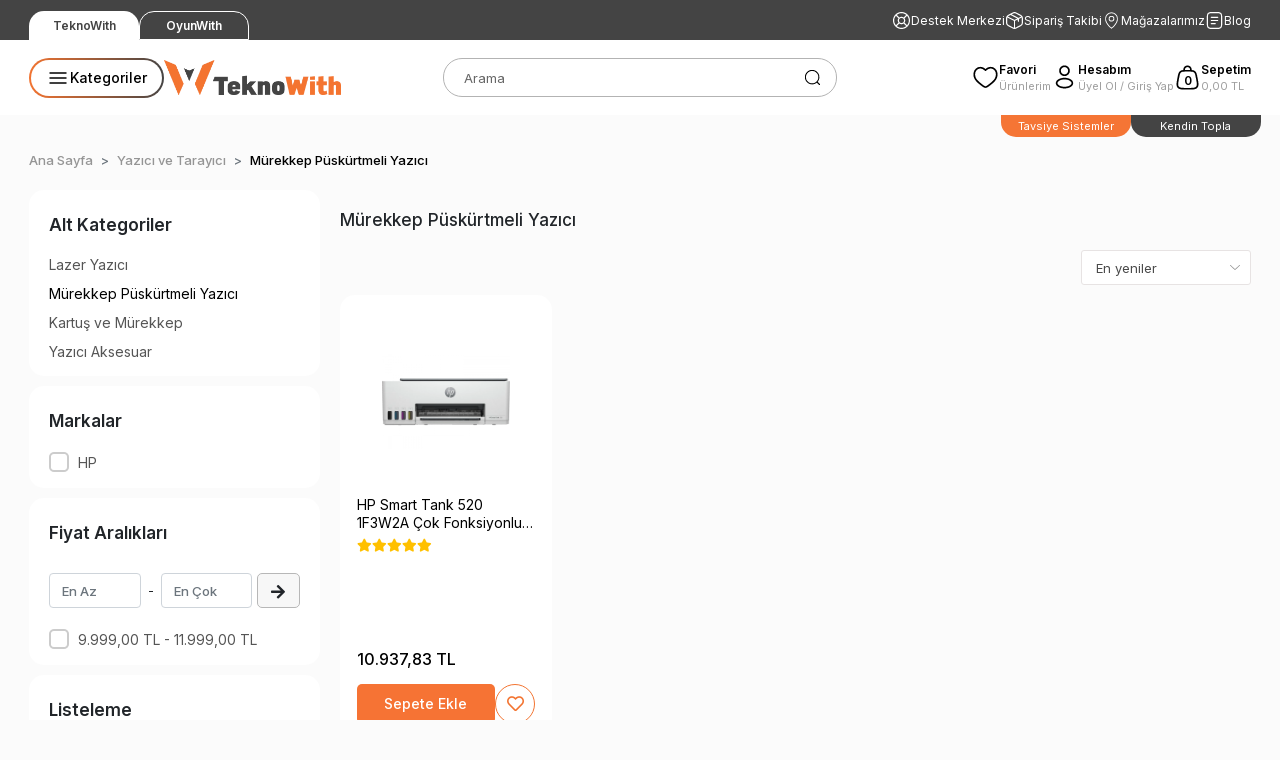

--- FILE ---
content_type: text/html; charset=UTF-8
request_url: https://www.teknowith.com/murekkep-puskurtmeli-yazici
body_size: 20033
content:
<!DOCTYPE html><html lang="tr"><head><meta http-equiv="X-UA-Compatible" content="IE=edge" /><meta http-equiv="Content-Type" content="text/html; charset=utf-8"/><meta name='viewport' content='width=device-width, user-scalable=yes'><link rel="preconnect" href="https://percdn.com/"/><link rel="dns-prefetch" href="https://percdn.com/"/><link rel="icon" href="https://percdn.com/f/830522/b296WmFtNG0vcUp3ZUdFOVU1NG5hQT09/l/favicon-39376445-sw86sh62.webp" /><link rel="stylesheet" type="text/css" href="https://www.teknowith.com/template/smart/default/assets/plugins/bootstrap.soft.min.css?v=1661412851" /><link rel="stylesheet" type="text/css" href="https://www.teknowith.com/template/smart/default/assets/style.min.css?v=1769123250" /><title>Mürekkep Püskürtmeli Yazıcı | Teknowith</title><meta name="description" content="Mürekkep Püskürtmeli Yazıcı, Hazır Sistemler, Bilgisayar Bileşenleri, laptop, teknoloji ürünleri ve daha fazlası en uygun fiyatlarla Teknowith.com&#039;da!" /><link href="https://www.teknowith.com/murekkep-puskurtmeli-yazici" rel="canonical" /><meta property="og:title" content="Mürekkep Püskürtmeli Yazıcı" /><meta property="og:site_name" content="teknowith.com" /><meta property="og:type" content="product" /><meta property="og:url" content="https://www.teknowith.com/murekkep-puskurtmeli-yazici" /><meta property="og:keywords" content="" /><meta property="og:description" content="" /><style type="text/css">
            .defaultbadge-1 {
            bottom: 10px;
            left: 10px;
        }
                .defaultbadgeprofil-1 {
            top: 10px;
            left: 10px;
        }
        .pattern-group-header {
        padding: 0px !important;
        margin-bottom: var(--blocktitle-marginbottom) !important;
    }
    .pattern-group-header .p-g-h-info .p-g-h-i-title {
        font-size: var(--blocktitle-fontsize) !important;
        font-weight: var(--blocktitle-fontweight) !important;
        color: var(--blocktitle-color) !important;
    }
    .pattern-group-header .p-g-h-info .p-g-h-i-description {
        font-size: var(--blockdescription-fontsize) !important;
        font-weight: var(--blockdescription-fontweight) !important;
        color: var(--blockdescription-color) !important;
    }
            .pattern-group-header .p-g-h-info {
            align-items: center !important;
            justify-content: center !important;
            text-align: center;
        }
        @media (max-width:991px) {
        .pattern-group-header .p-g-h-info .p-g-h-i-title {
            font-size: var(--blocktitle-mobilfontsize) !important;
        }
        .pattern-group-header .p-g-h-info .p-g-h-i-description {
            font-size: var(--blockdescription-mobilfontsize) !important;
        }
        .pattern-group-header {
            margin-bottom: var(--blocktitle-mobilmarginbottom) !important;
        }
    }
    :root{
        --age-space-block: 60px;
        --badge1-bg: ;
        --badge1-img-space: ;
        --badge1-padding: ;
        --badge1-border: ;
        --badge1-textcolor: ;
        --badge1-img-size: ;
        --badge1-resim-img-size-mobil:;
        --blocktitle-fontsize:25px;
        --blocktitle-mobilfontsize:19px;
        --blocktitle-fontweight:bold;
        --blocktitle-color: #000;
        --blockdescription-fontsize:17px;
        --blockdescription-mobilfontsize:14px;
        --blockdescription-fontweight:400;
        --blockdescription-color: #959595;
        --blocktitle-marginbottom: 15px;
        --blocktitle-mobilmarginbottom: 15px;
        --badge1profil-bg: ;
        --badge1profil-img-space: ;
        --badge1profil-padding: ;
        --badge1profil-border: #;
        --badge1profil-textcolor: ;
        --badge1profil-img-size: ;
        --badge1profil-resim-img-size-mobil:;
        --promotion-tag-bg:;
        --promotion-tag-border:#000;
        --promotion-tag-color:;
        --promotion-tag2-bg:;
        --promotion-tag2-border:;
        --promotion-tag2-color:;
    };
</style><meta name="viewport" content="width=device-width, initial-scale=1, maximum-scale=5 user-scalable=no"><meta name="theme-color" content="#000000"/><style type="text/css">
        @import url('https://fonts.googleapis.com/css2?family=Inter:wght@100..900&display=swap');
        body {
            font-family: "Inter", sans-serif;
        }
        :root{
            --body-bg:#ffffff;
            --header-bg: #ffffff;
            --header-inside-color: #ffffff;
        };
    </style><link rel="stylesheet" type="text/css" href="https://www.teknowith.com/theme/teknowithxage__798123/assets/style.css?v=1758097279"/><link rel="stylesheet" type="text/css" href="https://www.teknowith.com/theme/teknowithxage__798123/assets/custom.css?v=1762246848"/><link rel="stylesheet" type="text/css" href="https://www.teknowith.com/theme/teknowithxage__798123/assets/default.css?v=1747145399"/><style type="text/css">
                            @media(min-width:1240px){
                .container,
                .container-sm,
                .container-md,
                .container-lg,
                .container-xl {
                    max-width: 1440px !important;
                    width: 97%;
                }
            }
                @media(min-width:1240px){
            .product-container .container,
            .product-container .container-sm,
            .product-container .container-md,
            .product-container .container-lg,
            .product-container .container-xl {
                max-width: 1200px !important;
                width: 97%;
            }
        }
    </style><script type="application/ld+json">{"@context":"https:\/\/schema.org","@type":"Website","url":"https:\/\/www.teknowith.com","name":"Teknowith Bilişim ve TİC. LTD. ŞTİ.","potentialAction":{"@type":"SearchAction","target":"https:\/\/www.teknowith.com\/arama?k={search_term_string}","query-input":"required name=search_term_string"}}</script><script type="application/ld+json">{"@context":"https:\/\/schema.org","@type":"Store","name":"Teknowith Bilişim ve TİC. LTD. ŞTİ.","url":"https:\/\/www.teknowith.com","logo":"https:\/\/percdn.com\/f\/830522\/b296WmFtNG0vcUp3ZUdFOVU1NG5hQT09\/l\/logo-76608585-sw334sh68.webp","image":"https:\/\/percdn.com\/f\/830522\/b296WmFtNG0vcUp3ZUdFOVU1NG5hQT09\/l\/logo-76608585-sw334sh68.webp","address":"Barbaros Mah. Nevit Kodallı Cad. Özçelik 2 Apt. No:38 A Yenişehir\/Mersin"}</script><script type="application/ld+json">{"@context":"http:\/\/schema.org","@type":"CollectionPage","name":"Mürekkep Püskürtmeli Yazıcı","description":"","url":"https:\/\/www.teknowith.com\/murekkep-puskurtmeli-yazici"}</script><meta name="google-site-verification" content="iZuuWGVLuo-tyGgMHJ7rgG9PwMRG8g3B8ntEa4LAPNI" /><!-- Global site tag (gtag.js) --><script async src="https://www.googletagmanager.com/gtag/js?id=G-KNZ4QQJP5X"></script><script>
                var google_tag_defined = true;
                window.dataLayer = window.dataLayer || [];
                function gtag(){dataLayer.push(arguments);}
                gtag('js', new Date());
                                                                gtag('config', 'G-KNZ4QQJP5X');
                                                                gtag('config', 'AW-16644887346');
                            </script><!-- Facebook Pixel Code --><script>
                    !function(f,b,e,v,n,t,s)
                    {if(f.fbq)return;n=f.fbq=function(){n.callMethod?
                        n.callMethod.apply(n,arguments):n.queue.push(arguments)};
                        if(!f._fbq)f._fbq=n;n.push=n;n.loaded=!0;n.version='2.0';
                        n.queue=[];t=b.createElement(e);t.async=!0;
                        t.src=v;s=b.getElementsByTagName(e)[0];
                        s.parentNode.insertBefore(t,s)}(window, document,'script',
                        'https://connect.facebook.net/en_US/fbevents.js');
                    fbq('init', '686636132701324');
                    fbq('track', 'PageView',{});
                </script><!-- End Facebook Pixel Code --></head><body class="categories-body "><section class="pattern-group pattern-group-t-0 pattern-group-p-categories "><div class="no-container"><div class="pattern-group-body"><div class="p-g-b-c-wrapper"><div class="p-g-b-c-inner"><div class="p-g-mod p-g-mod-t-28 p-g-mod-header  p-g-mod-trans   "><div class="p-g-mod-body  p-g-mod-body-p-0  "><header class="desktop"><div class="top-bar"><div class="container"><div class="row"><div class="col-6"><div class="top-bar-left"><a href="javascript:;">
                                TeknoWith
                            </a><a href="https://oyunwith.com/" target="_blank">
                                OyunWith
                            </a></div></div><div class="col-6"><div class="top-bar-right"><a href="/uyelik"><img src="https://www.teknowith.com/theme/teknowithxage__798123/assets/icons/topbar-supportcenter.svg?v=1715946633">
                                Destek Merkezi
                            </a><a href="/siparis-takip"><img src="https://www.teknowith.com/theme/teknowithxage__798123/assets/icons/topbar-orderfollow.svg?v=1715946252">
                                Sipariş Takibi
                            </a><a href="/magazalarimiz"><img src="https://www.teknowith.com/theme/teknowithxage__798123/assets/icons/topbar-shops.svg?v=1747836475">
                                Mağazalarımız
                            </a><a href="/blog"><img src="https://www.teknowith.com/theme/teknowithxage__798123/assets/icons/header-blog.svg?v=1716292542">
                                Blog
                            </a></div></div></div></div></div><section class="h-center"><div class="container"><div class="row"><div class="col-md-4"><div class="header-desktop-left"><div class="dropdown-category"><div class="btn-categories"><img src="https://www.teknowith.com/theme/teknowithxage__798123/assets/icons/header-category.svg?v=1715943138">
        Kategoriler
    </div><div class="menu-left menu-left-index"><ul class="f-ul"><li class="f-li"><a class="f-item" href="/urun-toplama"><span class="name float-left"><div class="dropdown-category-icon"><img src="https://www.teknowith.com/theme/teknowithxage__798123/assets/icons/category-uruntoplama.jpg?v=1717070605" alt=""></div>
                        Kendin Topla
                    </span><span class="icon float-right"><i class="fas fa-chevron-right"></i></span><div class="clearfix"></div></a></li><li class="f-li"><a class="f-item" href="https://www.teknowith.com/bilgisayarlar"><span class="name float-left"><div class="dropdown-category-icon"><img src="https://percdn.com/f/830522/b296WmFtNG0vcUp3ZUdFOVU1NG5hQT09/c/bilgisayarlar-59651586-sw50sh50.webp" alt=""/></div>
                            Bilgisayarlar
                        </span><span class="icon float-right"><i class="fas fa-chevron-right"></i></span><div class="clearfix"></div></a><div class="menu-deep-box"><div class="menu-deep-box-inside"><a class="title" href="https://www.teknowith.com/laptop"><img src="https://percdn.com/f/830522/b296WmFtNG0vcUp3ZUdFOVU1NG5hQT09/c/laptop-75299144-sw130sh130.webp" alt=""/>
                                         
                                        Laptop
                                    </a><a class="title" href="https://www.teknowith.com/masaustu-bilgisayar"><img src="https://percdn.com/f/830522/b296WmFtNG0vcUp3ZUdFOVU1NG5hQT09/c/masaustu-bilgisayar-57040983-sw130sh130.webp" alt=""/>
                                         
                                        Masaüstü Bilgisayar
                                    </a><a class="title" href="https://www.teknowith.com/mini-pc"><img src="https://percdn.com/f/830522/b296WmFtNG0vcUp3ZUdFOVU1NG5hQT09/c/mini-pc-76262447-sw130sh130.webp" alt=""/>
                                         
                                        Mini Pc
                                    </a><a class="title" href="https://www.teknowith.com/all-in-one-aio"><img src="https://percdn.com/f/830522/b296WmFtNG0vcUp3ZUdFOVU1NG5hQT09/c/all-in-one-aio--60190345-sw130sh130.webp" alt=""/>
                                         
                                        All In One (AIO)
                                    </a><a class="title" href="https://www.teknowith.com/bilgisayar-aksesuarlari-3383"><img src="https://percdn.com/f/830522/b296WmFtNG0vcUp3ZUdFOVU1NG5hQT09/c/bilgisayar-aksesuarlari-68688596-sw130sh130.webp" alt=""/>
                                         
                                        Bilgisayar Aksesuarları
                                    </a></div></div></li><li class="f-li"><a class="f-item" href="https://www.teknowith.com/bilgisayar-bilesenleri"><span class="name float-left"><div class="dropdown-category-icon"><img src="https://percdn.com/f/830522/b296WmFtNG0vcUp3ZUdFOVU1NG5hQT09/c/bilgisayar-bilesenleri-33568310-sw50sh50.webp" alt=""/></div>
                            Bilgisayar Bileşenleri
                        </span><span class="icon float-right"><i class="fas fa-chevron-right"></i></span><div class="clearfix"></div></a><div class="menu-deep-box"><div class="menu-deep-box-inside"><a class="title" href="https://www.teknowith.com/islemci"><img src="https://percdn.com/f/830522/b296WmFtNG0vcUp3ZUdFOVU1NG5hQT09/c/islemci-65140129-sw130sh130.webp" alt=""/>
                                         
                                        İşlemci
                                    </a><a class="title" href="https://www.teknowith.com/anakart"><img src="https://percdn.com/f/830522/b296WmFtNG0vcUp3ZUdFOVU1NG5hQT09/c/anakart-93677711-sw130sh130.webp" alt=""/>
                                         
                                        Anakart
                                    </a><a class="title" href="https://www.teknowith.com/ekran-karti"><img src="https://percdn.com/f/830522/b296WmFtNG0vcUp3ZUdFOVU1NG5hQT09/c/ekran-karti-36027214-sw130sh130.webp" alt=""/>
                                         
                                        Ekran Kartı
                                    </a><a class="title" href="https://www.teknowith.com/bellek-ram"><img src="https://percdn.com/f/830522/b296WmFtNG0vcUp3ZUdFOVU1NG5hQT09/c/bellek-ram--95988397-sw130sh130.webp" alt=""/>
                                         
                                        Bellek (RAM)
                                    </a><a class="title" href="https://www.teknowith.com/ssd-ve-harddisk"><img src="https://percdn.com/f/830522/b296WmFtNG0vcUp3ZUdFOVU1NG5hQT09/c/ssd-ve-harddisk-64126213-sw130sh130.webp" alt=""/>
                                         
                                        SSD ve Harddisk
                                    </a><a class="title" href="https://www.teknowith.com/bilgisayar-kasasi"><img src="https://percdn.com/f/830522/b296WmFtNG0vcUp3ZUdFOVU1NG5hQT09/c/bilgisayar-kasasi-34853472-sw130sh130.webp" alt=""/>
                                         
                                        Bilgisayar Kasası
                                    </a><a class="title" href="https://www.teknowith.com/psu-guc-kaynagi"><img src="https://percdn.com/f/830522/b296WmFtNG0vcUp3ZUdFOVU1NG5hQT09/c/psu-guc-kaynagi-51232640-sw130sh130.webp" alt=""/>
                                         
                                        PSU Güç Kaynağı
                                    </a><a class="title" href="https://www.teknowith.com/sogutucu-ve-fan"><img src="https://percdn.com/f/830522/b296WmFtNG0vcUp3ZUdFOVU1NG5hQT09/c/sogutucu-ve-fan-64338672-sw130sh130.webp" alt=""/>
                                         
                                        Soğutucu ve Fan
                                    </a></div></div></li><li class="f-li"><a class="f-item" href="https://www.teknowith.com/cevre-birimleri"><span class="name float-left"><div class="dropdown-category-icon"><img src="https://percdn.com/f/830522/b296WmFtNG0vcUp3ZUdFOVU1NG5hQT09/c/cevre-birimleri-10203666-sw50sh50.webp" alt=""/></div>
                            Çevre Birimleri
                        </span><span class="icon float-right"><i class="fas fa-chevron-right"></i></span><div class="clearfix"></div></a><div class="menu-deep-box"><div class="menu-deep-box-inside"><a class="title" href="https://www.teknowith.com/monitor"><img src="https://percdn.com/f/830522/b296WmFtNG0vcUp3ZUdFOVU1NG5hQT09/c/monitor-97521991-sw130sh130.webp" alt=""/>
                                         
                                        Monitör
                                    </a><a class="title" href="https://www.teknowith.com/klavye"><img src="https://percdn.com/f/830522/b296WmFtNG0vcUp3ZUdFOVU1NG5hQT09/c/klavye-78668265-sw130sh130.webp" alt=""/>
                                         
                                        Klavye
                                    </a><a class="title" href="https://www.teknowith.com/mouse"><img src="https://percdn.com/f/830522/b296WmFtNG0vcUp3ZUdFOVU1NG5hQT09/c/mouse-34523173-sw130sh130.webp" alt=""/>
                                         
                                        Mouse
                                    </a><a class="title" href="https://www.teknowith.com/klavye-mouse-set"><img src="https://percdn.com/f/830522/b296WmFtNG0vcUp3ZUdFOVU1NG5hQT09/c/klavye-mouse-set-28204227-sw130sh130.webp" alt=""/>
                                         
                                        Klavye Mouse Set
                                    </a><a class="title" href="https://www.teknowith.com/mouse-pad"><img src="https://percdn.com/f/830522/b296WmFtNG0vcUp3ZUdFOVU1NG5hQT09/c/mouse-pad-74812588-sw130sh130.webp" alt=""/>
                                         
                                        Mouse Pad
                                    </a><a class="title" href="https://www.teknowith.com/kulaklik-ve-mikrofon"><img src="https://percdn.com/f/830522/b296WmFtNG0vcUp3ZUdFOVU1NG5hQT09/c/kulaklik-ve-mikrofon-24615786-sw130sh130.webp" alt=""/>
                                         
                                        Kulaklık ve Mikrofon
                                    </a><a class="title" href="https://www.teknowith.com/hoparlor"><img src="https://percdn.com/f/830522/b296WmFtNG0vcUp3ZUdFOVU1NG5hQT09/c/hoparlor-49674553-sw130sh130.webp" alt=""/>
                                         
                                        Hoparlör
                                    </a><a class="title" href="https://www.teknowith.com/web-kamera"><img src="https://percdn.com/f/830522/b296WmFtNG0vcUp3ZUdFOVU1NG5hQT09/c/web-kamera-88573572-sw130sh130.webp" alt=""/>
                                         
                                        Web Kamera
                                    </a><a class="title" href="https://www.teknowith.com/oyuncu-koltugu"><img src="https://percdn.com/f/830522/b296WmFtNG0vcUp3ZUdFOVU1NG5hQT09/c/oyuncu-koltugu-80773745-sw130sh130.webp" alt=""/>
                                         
                                        Oyuncu Koltuğu
                                    </a><a class="title" href="https://www.teknowith.com/usb-bellek-ve-hafiza-kartlari"><img src="https://percdn.com/f/830522/b296WmFtNG0vcUp3ZUdFOVU1NG5hQT09/c/usb-bellek-ve-hafiza-kartlari-69434057-sw130sh130.webp" alt=""/>
                                         
                                        USB Bellek ve Hafıza Kartları
                                    </a><a class="title" href="https://www.teknowith.com/kablolar-ve-donusturuculer"><img src="https://percdn.com/f/830522/b296WmFtNG0vcUp3ZUdFOVU1NG5hQT09/c/kablolar-ve-donusturuculer-92080157-sw130sh130.webp" alt=""/>
                                         
                                        Kablolar ve Dönüştürücüler
                                    </a></div></div></li><li class="f-li"><a class="f-item" href="https://www.teknowith.com/yazici-ve-tarayici"><span class="name float-left"><div class="dropdown-category-icon"><img src="https://percdn.com/f/830522/b296WmFtNG0vcUp3ZUdFOVU1NG5hQT09/c/yazici-tarayici-20399795-sw50sh50.webp" alt=""/></div>
                            Yazıcı ve Tarayıcı
                        </span><span class="icon float-right"><i class="fas fa-chevron-right"></i></span><div class="clearfix"></div></a><div class="menu-deep-box"><div class="menu-deep-box-inside"><a class="title" href="https://www.teknowith.com/lazer-yazici"><img src="https://percdn.com/f/830522/b296WmFtNG0vcUp3ZUdFOVU1NG5hQT09/c/lazer-yazici-43325866-sw130sh130.webp" alt=""/>
                                         
                                        Lazer Yazıcı
                                    </a><a class="title" href="https://www.teknowith.com/murekkep-puskurtmeli-yazici"><img src="https://percdn.com/f/830522/b296WmFtNG0vcUp3ZUdFOVU1NG5hQT09/c/murekkep-puskurtmeli-yazici-17904522-sw130sh130.webp" alt=""/>
                                         
                                        Mürekkep Püskürtmeli Yazıcı
                                    </a><a class="title" href="https://www.teknowith.com/kartus-ve-murekkep"><img src="https://percdn.com/f/830522/b296WmFtNG0vcUp3ZUdFOVU1NG5hQT09/c/kartus-ve-murekkep-43332182-sw130sh130.webp" alt=""/>
                                         
                                        Kartuş ve Mürekkep
                                    </a><a class="title" href="https://www.teknowith.com/yazici-aksesuar"><img src="https://percdn.com/f/830522/b296WmFtNG0vcUp3ZUdFOVU1NG5hQT09/c/yazici-aksesuar-73315770-sw130sh130.webp" alt=""/>
                                         
                                        Yazıcı Aksesuar
                                    </a></div></div></li><li class="f-li"><a class="f-item" href="https://www.teknowith.com/ag-urunleri"><span class="name float-left"><div class="dropdown-category-icon"><img src="https://percdn.com/f/830522/b296WmFtNG0vcUp3ZUdFOVU1NG5hQT09/c/ag-urunleri-13497447-sw50sh50.webp" alt=""/></div>
                            Ağ Ürünleri
                        </span><span class="icon float-right"><i class="fas fa-chevron-right"></i></span><div class="clearfix"></div></a><div class="menu-deep-box"><div class="menu-deep-box-inside"><a class="title" href="https://www.teknowith.com/switch"><img src="https://percdn.com/f/830522/b296WmFtNG0vcUp3ZUdFOVU1NG5hQT09/c/switch-58458933-sw130sh130.webp" alt=""/>
                                         
                                        Switch
                                    </a><a class="title" href="https://www.teknowith.com/access-point-router"><img src="https://percdn.com/f/830522/b296WmFtNG0vcUp3ZUdFOVU1NG5hQT09/c/access-point-router-27486496-sw130sh130.webp" alt=""/>
                                         
                                        Access Point &amp; Router
                                    </a><a class="title" href="https://www.teknowith.com/menzil-genisletici"><img src="https://percdn.com/f/830522/b296WmFtNG0vcUp3ZUdFOVU1NG5hQT09/c/menzil-genisletici-20703279-sw130sh130.webp" alt=""/>
                                         
                                        Menzil Genişletici
                                    </a><a class="title" href="https://www.teknowith.com/kablosuz-ag-urunleri"><img src="https://percdn.com/f/830522/b296WmFtNG0vcUp3ZUdFOVU1NG5hQT09/c/kablosuz-ag-urunleri-36142373-sw130sh130.webp" alt=""/>
                                         
                                        Kablosuz Ağ Ürünleri
                                    </a></div></div></li><li class="f-li"><a class="f-item" href="https://www.teknowith.com/guvenlik-urunleri"><span class="name float-left"><div class="dropdown-category-icon"><img src="https://percdn.com/f/830522/b296WmFtNG0vcUp3ZUdFOVU1NG5hQT09/c/guvenlik-urunleri-88818156-sw50sh50.webp" alt=""/></div>
                            Güvenlik Ürünleri
                        </span><span class="icon float-right"><i class="fas fa-chevron-right"></i></span><div class="clearfix"></div></a><div class="menu-deep-box"><div class="menu-deep-box-inside"><a class="title" href="https://www.teknowith.com/kayit-cihazlari"><img src="https://percdn.com/f/830522/b296WmFtNG0vcUp3ZUdFOVU1NG5hQT09/c/kayit-cihazlari-79415957-sw130sh130.webp" alt=""/>
                                         
                                        Kayıt Cihazları
                                    </a><a class="title" href="https://www.teknowith.com/guvenlik-kamerasi"><img src="https://percdn.com/f/830522/b296WmFtNG0vcUp3ZUdFOVU1NG5hQT09/c/guvenlik-kamerasi-45830480-sw130sh130.webp" alt=""/>
                                         
                                        Güvenlik Kamerası
                                    </a><a class="title" href="https://www.teknowith.com/guvenlik-diskleri-7x24"><img src="https://percdn.com/f/830522/b296WmFtNG0vcUp3ZUdFOVU1NG5hQT09/c/guvenlik-diskleri-7x24--8373493-sw130sh130.webp" alt=""/>
                                         
                                        Güvenlik Diskleri (7X24)
                                    </a><a class="title" href="https://www.teknowith.com/alarm-sistemleri"><img src="https://percdn.com/f/830522/b296WmFtNG0vcUp3ZUdFOVU1NG5hQT09/c/alarm-sistemleri-33713959-sw130sh130.webp" alt=""/>
                                         
                                        Alarm Sistemleri
                                    </a></div></div></li><li class="f-li"><a class="f-item" href="https://www.teknowith.com/yazilimlar"><span class="name float-left"><div class="dropdown-category-icon"><img src="https://percdn.com/f/830522/b296WmFtNG0vcUp3ZUdFOVU1NG5hQT09/c/yazilimlar-30759482-sw50sh50.webp" alt=""/></div>
                            Yazılımlar
                        </span><span class="icon float-right"><i class="fas fa-chevron-right"></i></span><div class="clearfix"></div></a><div class="menu-deep-box"><div class="menu-deep-box-inside"><a class="title" href="https://www.teknowith.com/isletim-sistemleri"><img src="https://percdn.com/f/830522/b296WmFtNG0vcUp3ZUdFOVU1NG5hQT09/c/isletim-sistemleri-61979466-sw130sh130.webp" alt=""/>
                                         
                                        İşletim Sistemleri
                                    </a><a class="title" href="https://www.teknowith.com/ofis-uygulamalari"><img src="https://percdn.com/f/830522/b296WmFtNG0vcUp3ZUdFOVU1NG5hQT09/c/ofis-uygulamalari-90563550-sw130sh130.webp" alt=""/>
                                         
                                        Ofis Uygulamaları
                                    </a><a class="title" href="https://www.teknowith.com/antivirus"><img src="https://percdn.com/f/830522/b296WmFtNG0vcUp3ZUdFOVU1NG5hQT09/c/antivirus-80967759-sw130sh130.webp" alt=""/>
                                         
                                        Antivirüs
                                    </a></div></div></li><li class="f-li"><a class="f-item" href="https://www.teknowith.com/diger-urunler"><span class="name float-left"><div class="dropdown-category-icon"><img src="https://percdn.com/f/830522/b296WmFtNG0vcUp3ZUdFOVU1NG5hQT09/c/diger-urunler-22142752-sw50sh50.webp" alt=""/></div>
                            Diğer Ürünler
                        </span><span class="icon float-right"><i class="fas fa-chevron-right"></i></span><div class="clearfix"></div></a><div class="menu-deep-box"><div class="menu-deep-box-inside"><a class="title" href="https://www.teknowith.com/tasinabilir-diskler"><img src="https://percdn.com/f/830522/b296WmFtNG0vcUp3ZUdFOVU1NG5hQT09/c/tasinabilir-diskler-16358779-sw130sh130.webp" alt=""/>
                                         
                                        Taşınabilir Diskler
                                    </a><a class="title" href="https://www.teknowith.com/guc-kaynagiups"><img src="https://percdn.com/f/830522/b296WmFtNG0vcUp3ZUdFOVU1NG5hQT09/c/guc-kaynagi-ups--24234319-sw130sh130.webp" alt=""/>
                                         
                                        Güç kaynağı(UPS)
                                    </a><a class="title" href="https://www.teknowith.com/aksesuarlar"><img src="https://percdn.com/f/830522/b296WmFtNG0vcUp3ZUdFOVU1NG5hQT09/c/aksesuarlar-35310655-sw130sh130.webp" alt=""/>
                                         
                                        Aksesuarlar
                                    </a></div></div></li><li class="f-li"><a href="/tumu-c-0" class="f-item"><i class="fa fa-plus-square mr-2" aria-hidden="true"></i><span class="name">Tümünü Gör</span></a></li></ul></div></div><div class="logo header-area first"><a href="https://www.teknowith.com" aria-label="header logo buton"><img src="https://percdn.com/f/830522/b296WmFtNG0vcUp3ZUdFOVU1NG5hQT09/l/logo-76608585-sw334sh68.webp" alt="header logo"/></a></div></div></div><div class="col-md-4"><div class="header-area center"><div class="search"><form action="https://www.teknowith.com/arama" method="get" data-choose-action="redirect" data-smart-product-search-image><div class="input-box"><input type="text" name="k" class="form-control" placeholder="Arama" /></div><button type="submit" class="btn btn-orange btn-send" aria-label="header search buton"><img src="https://www.teknowith.com/theme/teknowithxage__798123/assets/icons/header-search.svg?v=1715945976" alt="header search icon"></button></form></form></form></div></div></div><div class="col-md-4"><div class="header-area last"><div class="header-bar"><a class="bar-link bar-favorite" href="https://www.teknowith.com/hesabim/favori-listem"><span class="icon"><img src="https://www.teknowith.com/theme/teknowithxage__798123/assets/icons/header-favorite.svg?v=1715948200"></span><div class="bar-link-right"><h6>Favori</h6><span>Ürünlerim</span></div></a><a href="https://www.teknowith.com/uye-giris" class="bar-link bar-user"><span class="icon"><img src="https://www.teknowith.com/theme/teknowithxage__798123/assets/icons/header-user.svg?v=1715947711"></span><div class="bar-link-right"><h6>Hesabım</h6><span>Üyel Ol / Giriş Yap</span></div></a><div class="dropdown header-cart-hover"><a class="bar-link bar-cart" href="https://www.teknowith.com/sepet" id="console-menu-3" role="button"><span class="icon"><img src="https://www.teknowith.com/theme/teknowithxage__798123/assets/icons/header-basket.svg?v=1715947465"><span class="count" data-cart-quantity>0</span></span><div class="bar-link-right"><h6>Sepetim</h6><span>0,00 TL</span></div></a><div class="dropdown-menu" aria-labelledby="console-menu-3"><div class="top-header"><span class="title">
                                                Sepetim 
                                                <span class="count2" data-cart-quantity>0 </span><span class="count2-description">Ürün</span></span></div><div class="products" data-cart-products></div><div class="summary" data-cart-summary></div></div></div></div></div></div></div><div class="h-center-buttons"><a href="/tavsiye-sistemler">
                        Tavsiye Sistemler
                    </a><a href="/urun-toplama">
                        Kendin Topla
                    </a></div></div></section></header><header class="mobile"><div class="mobile-hcenter"><div class="op-black"></div><div class="left"><a href="javascript:;" class="icon-group ml-1 btn-sidebar-menu"><img id="sidebarIcon" src="https://www.teknowith.com/theme/teknowithxage__798123/assets/icons/mobilsidebar-icon.svg?v=1715939024" data-active-src="https://www.teknowith.com/theme/teknowithxage__798123/assets/icons/mobilsidebar-carpi.svg?v=1715939024" alt="mobile header sidebaricon"></a><div class="logo"><a href="https://www.teknowith.com" aria-label="header mobil logo buton"><img src="https://percdn.com/f/830522/b296WmFtNG0vcUp3ZUdFOVU1NG5hQT09/l/mobil-logo-62663568-sw334sh68.webp" alt="header mobil logo"/></a></div></div><div class="right"><a href="/hesabim/favori-listem" class="icon-group"><img src="https://www.teknowith.com/theme/teknowithxage__798123/assets/icons/headermobile-favorite.svg?v=1716186538"></a><a href="https://www.teknowith.com/uye-giris" class="icon-group btn-sidebar-user"><img src="https://www.teknowith.com/theme/teknowithxage__798123/assets/icons/headermobile-user.svg?v=1716186541"></a><a href="https://www.teknowith.com/sepet" class="icon-group"><img src="https://www.teknowith.com/theme/teknowithxage__798123/assets/icons/headermobile-basket.svg?v=1716186534"><span class="badge" data-cart-quantity>0</span></a></div><div class="clearfix"></div></div></header><nav class="sidebar-menu-type-2"><div class="scrollbar"><section class="mobile-search"><form action="https://www.teknowith.com/arama" method="get" data-choose-action="redirect" data-smart-mobile-product-search-image><div class="input-box"><input type="text" name="k" class="form-control" placeholder="Ara.." /></div><button type="submit" class="btn btn-orange btn-send"><i class="coreicon-search"></i></button></form><div class="clearfix"></div></section><div class="sidebar-twobutton"><a href="/tavsiye-sistemler">
                Tavsiye Sistemler
            </a><a href="/urun-toplama">
                Kendin Topla
            </a></div><div class="mobil-area-title">
            TÜM KATEGORİLER
        </div><div class="categories"><ul><li class="sc-4"><a href="javascript:;" class="btn-categories-show" data-id="4"><img data-src="https://percdn.com/f/830522/b296WmFtNG0vcUp3ZUdFOVU1NG5hQT09/c/bilgisayarlar-59651586-sw50sh50.webp" src="[data-uri]" class="img-auto lazy-mobile-menu" alt="" /><span class="name float-left">Bilgisayarlar</span><span class="icon float-right"><i class="fas fa-angle-right"></i></span><div class="clearfix"></div></a><ul class="multi categories-list-4"><li class="sc-4-all"><a href="https://www.teknowith.com/bilgisayarlar"><span class="name float-left">
                            Tüm
                            Bilgisayarlar</span><div class="clearfix"></div></a></li><li class="sc-5"><a href="https://www.teknowith.com/laptop" data-id="5"><img data-src="https://percdn.com/f/830522/b296WmFtNG0vcUp3ZUdFOVU1NG5hQT09/c/laptop-75299144-sw130sh130.webp" src="[data-uri]" class="img-auto lazy-mobile-menu" alt="" /><span class="name ">Laptop</span><div class="clearfix"></div></a></li><li class="sc-53"><a href="https://www.teknowith.com/masaustu-bilgisayar" data-id="53"><img data-src="https://percdn.com/f/830522/b296WmFtNG0vcUp3ZUdFOVU1NG5hQT09/c/masaustu-bilgisayar-57040983-sw130sh130.webp" src="[data-uri]" class="img-auto lazy-mobile-menu" alt="" /><span class="name ">Masaüstü Bilgisayar</span><div class="clearfix"></div></a></li><li class="sc-60"><a href="https://www.teknowith.com/mini-pc" data-id="60"><img data-src="https://percdn.com/f/830522/b296WmFtNG0vcUp3ZUdFOVU1NG5hQT09/c/mini-pc-76262447-sw130sh130.webp" src="[data-uri]" class="img-auto lazy-mobile-menu" alt="" /><span class="name ">Mini Pc</span><div class="clearfix"></div></a></li><li class="sc-59"><a href="https://www.teknowith.com/all-in-one-aio" data-id="59"><img data-src="https://percdn.com/f/830522/b296WmFtNG0vcUp3ZUdFOVU1NG5hQT09/c/all-in-one-aio--60190345-sw130sh130.webp" src="[data-uri]" class="img-auto lazy-mobile-menu" alt="" /><span class="name ">All In One (AIO)</span><div class="clearfix"></div></a></li><li class="sc-69"><a href="https://www.teknowith.com/bilgisayar-aksesuarlari-3383" data-id="69"><img data-src="https://percdn.com/f/830522/b296WmFtNG0vcUp3ZUdFOVU1NG5hQT09/c/bilgisayar-aksesuarlari-68688596-sw130sh130.webp" src="[data-uri]" class="img-auto lazy-mobile-menu" alt="" /><span class="name ">Bilgisayar Aksesuarları</span><div class="clearfix"></div></a></li></ul></li><li class="sc-1"><a href="javascript:;" class="btn-categories-show" data-id="1"><img data-src="https://percdn.com/f/830522/b296WmFtNG0vcUp3ZUdFOVU1NG5hQT09/c/bilgisayar-bilesenleri-33568310-sw50sh50.webp" src="[data-uri]" class="img-auto lazy-mobile-menu" alt="" /><span class="name float-left">Bilgisayar Bileşenleri</span><span class="icon float-right"><i class="fas fa-angle-right"></i></span><div class="clearfix"></div></a><ul class="multi categories-list-1"><li class="sc-1-all"><a href="https://www.teknowith.com/bilgisayar-bilesenleri"><span class="name float-left">
                            Tüm
                            Bilgisayar Bileşenleri</span><div class="clearfix"></div></a></li><li class="sc-3"><a href="https://www.teknowith.com/islemci" data-id="3"><img data-src="https://percdn.com/f/830522/b296WmFtNG0vcUp3ZUdFOVU1NG5hQT09/c/islemci-65140129-sw130sh130.webp" src="[data-uri]" class="img-auto lazy-mobile-menu" alt="" /><span class="name ">İşlemci</span><div class="clearfix"></div></a></li><li class="sc-9"><a href="https://www.teknowith.com/anakart" data-id="9"><img data-src="https://percdn.com/f/830522/b296WmFtNG0vcUp3ZUdFOVU1NG5hQT09/c/anakart-93677711-sw130sh130.webp" src="[data-uri]" class="img-auto lazy-mobile-menu" alt="" /><span class="name ">Anakart</span><div class="clearfix"></div></a></li><li class="sc-6"><a href="https://www.teknowith.com/ekran-karti" data-id="6"><img data-src="https://percdn.com/f/830522/b296WmFtNG0vcUp3ZUdFOVU1NG5hQT09/c/ekran-karti-36027214-sw130sh130.webp" src="[data-uri]" class="img-auto lazy-mobile-menu" alt="" /><span class="name ">Ekran Kartı</span><div class="clearfix"></div></a></li><li class="sc-12"><a href="https://www.teknowith.com/bellek-ram" data-id="12"><img data-src="https://percdn.com/f/830522/b296WmFtNG0vcUp3ZUdFOVU1NG5hQT09/c/bellek-ram--95988397-sw130sh130.webp" src="[data-uri]" class="img-auto lazy-mobile-menu" alt="" /><span class="name ">Bellek (RAM)</span><div class="clearfix"></div></a></li><li class="sc-14"><a href="https://www.teknowith.com/ssd-ve-harddisk" data-id="14"><img data-src="https://percdn.com/f/830522/b296WmFtNG0vcUp3ZUdFOVU1NG5hQT09/c/ssd-ve-harddisk-64126213-sw130sh130.webp" src="[data-uri]" class="img-auto lazy-mobile-menu" alt="" /><span class="name ">SSD ve Harddisk</span><div class="clearfix"></div></a></li><li class="sc-2"><a href="https://www.teknowith.com/bilgisayar-kasasi" data-id="2"><img data-src="https://percdn.com/f/830522/b296WmFtNG0vcUp3ZUdFOVU1NG5hQT09/c/bilgisayar-kasasi-34853472-sw130sh130.webp" src="[data-uri]" class="img-auto lazy-mobile-menu" alt="" /><span class="name ">Bilgisayar Kasası</span><div class="clearfix"></div></a></li><li class="sc-30"><a href="https://www.teknowith.com/psu-guc-kaynagi" data-id="30"><img data-src="https://percdn.com/f/830522/b296WmFtNG0vcUp3ZUdFOVU1NG5hQT09/c/psu-guc-kaynagi-51232640-sw130sh130.webp" src="[data-uri]" class="img-auto lazy-mobile-menu" alt="" /><span class="name ">PSU Güç Kaynağı</span><div class="clearfix"></div></a></li><li class="sc-13"><a href="https://www.teknowith.com/sogutucu-ve-fan" data-id="13"><img data-src="https://percdn.com/f/830522/b296WmFtNG0vcUp3ZUdFOVU1NG5hQT09/c/sogutucu-ve-fan-64338672-sw130sh130.webp" src="[data-uri]" class="img-auto lazy-mobile-menu" alt="" /><span class="name ">Soğutucu ve Fan</span><div class="clearfix"></div></a></li></ul></li><li class="sc-7"><a href="javascript:;" class="btn-categories-show" data-id="7"><img data-src="https://percdn.com/f/830522/b296WmFtNG0vcUp3ZUdFOVU1NG5hQT09/c/cevre-birimleri-10203666-sw50sh50.webp" src="[data-uri]" class="img-auto lazy-mobile-menu" alt="" /><span class="name float-left">Çevre Birimleri</span><span class="icon float-right"><i class="fas fa-angle-right"></i></span><div class="clearfix"></div></a><ul class="multi categories-list-7"><li class="sc-7-all"><a href="https://www.teknowith.com/cevre-birimleri"><span class="name float-left">
                            Tüm
                            Çevre Birimleri</span><div class="clearfix"></div></a></li><li class="sc-17"><a href="https://www.teknowith.com/monitor" data-id="17"><img data-src="https://percdn.com/f/830522/b296WmFtNG0vcUp3ZUdFOVU1NG5hQT09/c/monitor-97521991-sw130sh130.webp" src="[data-uri]" class="img-auto lazy-mobile-menu" alt="" /><span class="name ">Monitör</span><div class="clearfix"></div></a></li><li class="sc-21"><a href="https://www.teknowith.com/klavye" data-id="21"><img data-src="https://percdn.com/f/830522/b296WmFtNG0vcUp3ZUdFOVU1NG5hQT09/c/klavye-78668265-sw130sh130.webp" src="[data-uri]" class="img-auto lazy-mobile-menu" alt="" /><span class="name ">Klavye</span><div class="clearfix"></div></a></li><li class="sc-23"><a href="https://www.teknowith.com/mouse" data-id="23"><img data-src="https://percdn.com/f/830522/b296WmFtNG0vcUp3ZUdFOVU1NG5hQT09/c/mouse-34523173-sw130sh130.webp" src="[data-uri]" class="img-auto lazy-mobile-menu" alt="" /><span class="name ">Mouse</span><div class="clearfix"></div></a></li><li class="sc-42"><a href="https://www.teknowith.com/klavye-mouse-set" data-id="42"><img data-src="https://percdn.com/f/830522/b296WmFtNG0vcUp3ZUdFOVU1NG5hQT09/c/klavye-mouse-set-28204227-sw130sh130.webp" src="[data-uri]" class="img-auto lazy-mobile-menu" alt="" /><span class="name ">Klavye Mouse Set</span><div class="clearfix"></div></a></li><li class="sc-47"><a href="https://www.teknowith.com/mouse-pad" data-id="47"><img data-src="https://percdn.com/f/830522/b296WmFtNG0vcUp3ZUdFOVU1NG5hQT09/c/mouse-pad-74812588-sw130sh130.webp" src="[data-uri]" class="img-auto lazy-mobile-menu" alt="" /><span class="name ">Mouse Pad</span><div class="clearfix"></div></a></li><li class="sc-8"><a href="https://www.teknowith.com/kulaklik-ve-mikrofon" data-id="8"><img data-src="https://percdn.com/f/830522/b296WmFtNG0vcUp3ZUdFOVU1NG5hQT09/c/kulaklik-ve-mikrofon-24615786-sw130sh130.webp" src="[data-uri]" class="img-auto lazy-mobile-menu" alt="" /><span class="name ">Kulaklık ve Mikrofon</span><div class="clearfix"></div></a></li><li class="sc-18"><a href="https://www.teknowith.com/hoparlor" data-id="18"><img data-src="https://percdn.com/f/830522/b296WmFtNG0vcUp3ZUdFOVU1NG5hQT09/c/hoparlor-49674553-sw130sh130.webp" src="[data-uri]" class="img-auto lazy-mobile-menu" alt="" /><span class="name ">Hoparlör</span><div class="clearfix"></div></a></li><li class="sc-22"><a href="https://www.teknowith.com/web-kamera" data-id="22"><img data-src="https://percdn.com/f/830522/b296WmFtNG0vcUp3ZUdFOVU1NG5hQT09/c/web-kamera-88573572-sw130sh130.webp" src="[data-uri]" class="img-auto lazy-mobile-menu" alt="" /><span class="name ">Web Kamera</span><div class="clearfix"></div></a></li><li class="sc-43"><a href="https://www.teknowith.com/oyuncu-koltugu" data-id="43"><img data-src="https://percdn.com/f/830522/b296WmFtNG0vcUp3ZUdFOVU1NG5hQT09/c/oyuncu-koltugu-80773745-sw130sh130.webp" src="[data-uri]" class="img-auto lazy-mobile-menu" alt="" /><span class="name ">Oyuncu Koltuğu</span><div class="clearfix"></div></a></li><li class="sc-52"><a href="https://www.teknowith.com/usb-bellek-ve-hafiza-kartlari" data-id="52"><img data-src="https://percdn.com/f/830522/b296WmFtNG0vcUp3ZUdFOVU1NG5hQT09/c/usb-bellek-ve-hafiza-kartlari-69434057-sw130sh130.webp" src="[data-uri]" class="img-auto lazy-mobile-menu" alt="" /><span class="name ">USB Bellek ve Hafıza Kartları</span><div class="clearfix"></div></a></li><li class="sc-33"><a href="https://www.teknowith.com/kablolar-ve-donusturuculer" data-id="33"><img data-src="https://percdn.com/f/830522/b296WmFtNG0vcUp3ZUdFOVU1NG5hQT09/c/kablolar-ve-donusturuculer-92080157-sw130sh130.webp" src="[data-uri]" class="img-auto lazy-mobile-menu" alt="" /><span class="name ">Kablolar ve Dönüştürücüler</span><div class="clearfix"></div></a></li></ul></li><li class="sc-35"><a href="javascript:;" class="btn-categories-show" data-id="35"><img data-src="https://percdn.com/f/830522/b296WmFtNG0vcUp3ZUdFOVU1NG5hQT09/c/yazici-tarayici-20399795-sw50sh50.webp" src="[data-uri]" class="img-auto lazy-mobile-menu" alt="" /><span class="name float-left">Yazıcı ve Tarayıcı</span><span class="icon float-right"><i class="fas fa-angle-right"></i></span><div class="clearfix"></div></a><ul class="multi categories-list-35"><li class="sc-35-all"><a href="https://www.teknowith.com/yazici-ve-tarayici"><span class="name float-left">
                            Tüm
                            Yazıcı ve Tarayıcı</span><div class="clearfix"></div></a></li><li class="sc-46"><a href="https://www.teknowith.com/lazer-yazici" data-id="46"><img data-src="https://percdn.com/f/830522/b296WmFtNG0vcUp3ZUdFOVU1NG5hQT09/c/lazer-yazici-43325866-sw130sh130.webp" src="[data-uri]" class="img-auto lazy-mobile-menu" alt="" /><span class="name ">Lazer Yazıcı</span><div class="clearfix"></div></a></li><li class="sc-45"><a href="https://www.teknowith.com/murekkep-puskurtmeli-yazici" data-id="45"><img data-src="https://percdn.com/f/830522/b296WmFtNG0vcUp3ZUdFOVU1NG5hQT09/c/murekkep-puskurtmeli-yazici-17904522-sw130sh130.webp" src="[data-uri]" class="img-auto lazy-mobile-menu" alt="" /><span class="name ">Mürekkep Püskürtmeli Yazıcı</span><div class="clearfix"></div></a></li><li class="sc-67"><a href="https://www.teknowith.com/kartus-ve-murekkep" data-id="67"><img data-src="https://percdn.com/f/830522/b296WmFtNG0vcUp3ZUdFOVU1NG5hQT09/c/kartus-ve-murekkep-43332182-sw130sh130.webp" src="[data-uri]" class="img-auto lazy-mobile-menu" alt="" /><span class="name ">Kartuş ve Mürekkep</span><div class="clearfix"></div></a></li><li class="sc-36"><a href="https://www.teknowith.com/yazici-aksesuar" data-id="36"><img data-src="https://percdn.com/f/830522/b296WmFtNG0vcUp3ZUdFOVU1NG5hQT09/c/yazici-aksesuar-73315770-sw130sh130.webp" src="[data-uri]" class="img-auto lazy-mobile-menu" alt="" /><span class="name ">Yazıcı Aksesuar</span><div class="clearfix"></div></a></li></ul></li><li class="sc-10"><a href="javascript:;" class="btn-categories-show" data-id="10"><img data-src="https://percdn.com/f/830522/b296WmFtNG0vcUp3ZUdFOVU1NG5hQT09/c/ag-urunleri-13497447-sw50sh50.webp" src="[data-uri]" class="img-auto lazy-mobile-menu" alt="" /><span class="name float-left">Ağ Ürünleri</span><span class="icon float-right"><i class="fas fa-angle-right"></i></span><div class="clearfix"></div></a><ul class="multi categories-list-10"><li class="sc-10-all"><a href="https://www.teknowith.com/ag-urunleri"><span class="name float-left">
                            Tüm
                            Ağ Ürünleri</span><div class="clearfix"></div></a></li><li class="sc-26"><a href="https://www.teknowith.com/switch" data-id="26"><img data-src="https://percdn.com/f/830522/b296WmFtNG0vcUp3ZUdFOVU1NG5hQT09/c/switch-58458933-sw130sh130.webp" src="[data-uri]" class="img-auto lazy-mobile-menu" alt="" /><span class="name ">Switch</span><div class="clearfix"></div></a></li><li class="sc-38"><a href="https://www.teknowith.com/access-point-router" data-id="38"><img data-src="https://percdn.com/f/830522/b296WmFtNG0vcUp3ZUdFOVU1NG5hQT09/c/access-point-router-27486496-sw130sh130.webp" src="[data-uri]" class="img-auto lazy-mobile-menu" alt="" /><span class="name ">Access Point & Router</span><div class="clearfix"></div></a></li><li class="sc-54"><a href="https://www.teknowith.com/menzil-genisletici" data-id="54"><img data-src="https://percdn.com/f/830522/b296WmFtNG0vcUp3ZUdFOVU1NG5hQT09/c/menzil-genisletici-20703279-sw130sh130.webp" src="[data-uri]" class="img-auto lazy-mobile-menu" alt="" /><span class="name ">Menzil Genişletici</span><div class="clearfix"></div></a></li><li class="sc-11"><a href="https://www.teknowith.com/kablosuz-ag-urunleri" data-id="11"><img data-src="https://percdn.com/f/830522/b296WmFtNG0vcUp3ZUdFOVU1NG5hQT09/c/kablosuz-ag-urunleri-36142373-sw130sh130.webp" src="[data-uri]" class="img-auto lazy-mobile-menu" alt="" /><span class="name ">Kablosuz Ağ Ürünleri</span><div class="clearfix"></div></a></li></ul></li><li class="sc-19"><a href="javascript:;" class="btn-categories-show" data-id="19"><img data-src="https://percdn.com/f/830522/b296WmFtNG0vcUp3ZUdFOVU1NG5hQT09/c/guvenlik-urunleri-88818156-sw50sh50.webp" src="[data-uri]" class="img-auto lazy-mobile-menu" alt="" /><span class="name float-left">Güvenlik Ürünleri</span><span class="icon float-right"><i class="fas fa-angle-right"></i></span><div class="clearfix"></div></a><ul class="multi categories-list-19"><li class="sc-19-all"><a href="https://www.teknowith.com/guvenlik-urunleri"><span class="name float-left">
                            Tüm
                            Güvenlik Ürünleri</span><div class="clearfix"></div></a></li><li class="sc-51"><a href="https://www.teknowith.com/kayit-cihazlari" data-id="51"><img data-src="https://percdn.com/f/830522/b296WmFtNG0vcUp3ZUdFOVU1NG5hQT09/c/kayit-cihazlari-79415957-sw130sh130.webp" src="[data-uri]" class="img-auto lazy-mobile-menu" alt="" /><span class="name ">Kayıt Cihazları</span><div class="clearfix"></div></a></li><li class="sc-41"><a href="https://www.teknowith.com/guvenlik-kamerasi" data-id="41"><img data-src="https://percdn.com/f/830522/b296WmFtNG0vcUp3ZUdFOVU1NG5hQT09/c/guvenlik-kamerasi-45830480-sw130sh130.webp" src="[data-uri]" class="img-auto lazy-mobile-menu" alt="" /><span class="name ">Güvenlik Kamerası</span><div class="clearfix"></div></a></li><li class="sc-20"><a href="https://www.teknowith.com/guvenlik-diskleri-7x24" data-id="20"><img data-src="https://percdn.com/f/830522/b296WmFtNG0vcUp3ZUdFOVU1NG5hQT09/c/guvenlik-diskleri-7x24--8373493-sw130sh130.webp" src="[data-uri]" class="img-auto lazy-mobile-menu" alt="" /><span class="name ">Güvenlik Diskleri (7X24)</span><div class="clearfix"></div></a></li><li class="sc-40"><a href="https://www.teknowith.com/alarm-sistemleri" data-id="40"><img data-src="https://percdn.com/f/830522/b296WmFtNG0vcUp3ZUdFOVU1NG5hQT09/c/alarm-sistemleri-33713959-sw130sh130.webp" src="[data-uri]" class="img-auto lazy-mobile-menu" alt="" /><span class="name ">Alarm Sistemleri</span><div class="clearfix"></div></a></li></ul></li><li class="sc-28"><a href="javascript:;" class="btn-categories-show" data-id="28"><img data-src="https://percdn.com/f/830522/b296WmFtNG0vcUp3ZUdFOVU1NG5hQT09/c/yazilimlar-30759482-sw50sh50.webp" src="[data-uri]" class="img-auto lazy-mobile-menu" alt="" /><span class="name float-left">Yazılımlar</span><span class="icon float-right"><i class="fas fa-angle-right"></i></span><div class="clearfix"></div></a><ul class="multi categories-list-28"><li class="sc-28-all"><a href="https://www.teknowith.com/yazilimlar"><span class="name float-left">
                            Tüm
                            Yazılımlar</span><div class="clearfix"></div></a></li><li class="sc-29"><a href="https://www.teknowith.com/isletim-sistemleri" data-id="29"><img data-src="https://percdn.com/f/830522/b296WmFtNG0vcUp3ZUdFOVU1NG5hQT09/c/isletim-sistemleri-61979466-sw130sh130.webp" src="[data-uri]" class="img-auto lazy-mobile-menu" alt="" /><span class="name ">İşletim Sistemleri</span><div class="clearfix"></div></a></li><li class="sc-48"><a href="https://www.teknowith.com/ofis-uygulamalari" data-id="48"><img data-src="https://percdn.com/f/830522/b296WmFtNG0vcUp3ZUdFOVU1NG5hQT09/c/ofis-uygulamalari-90563550-sw130sh130.webp" src="[data-uri]" class="img-auto lazy-mobile-menu" alt="" /><span class="name ">Ofis Uygulamaları</span><div class="clearfix"></div></a></li><li class="sc-49"><a href="https://www.teknowith.com/antivirus" data-id="49"><img data-src="https://percdn.com/f/830522/b296WmFtNG0vcUp3ZUdFOVU1NG5hQT09/c/antivirus-80967759-sw130sh130.webp" src="[data-uri]" class="img-auto lazy-mobile-menu" alt="" /><span class="name ">Antivirüs</span><div class="clearfix"></div></a></li></ul></li><li class="sc-15"><a href="javascript:;" class="btn-categories-show" data-id="15"><img data-src="https://percdn.com/f/830522/b296WmFtNG0vcUp3ZUdFOVU1NG5hQT09/c/diger-urunler-22142752-sw50sh50.webp" src="[data-uri]" class="img-auto lazy-mobile-menu" alt="" /><span class="name float-left">Diğer Ürünler</span><span class="icon float-right"><i class="fas fa-angle-right"></i></span><div class="clearfix"></div></a><ul class="multi categories-list-15"><li class="sc-15-all"><a href="https://www.teknowith.com/diger-urunler"><span class="name float-left">
                            Tüm
                            Diğer Ürünler</span><div class="clearfix"></div></a></li><li class="sc-16"><a href="https://www.teknowith.com/tasinabilir-diskler" data-id="16"><img data-src="https://percdn.com/f/830522/b296WmFtNG0vcUp3ZUdFOVU1NG5hQT09/c/tasinabilir-diskler-16358779-sw130sh130.webp" src="[data-uri]" class="img-auto lazy-mobile-menu" alt="" /><span class="name ">Taşınabilir Diskler</span><div class="clearfix"></div></a></li><li class="sc-27"><a href="https://www.teknowith.com/guc-kaynagiups" data-id="27"><img data-src="https://percdn.com/f/830522/b296WmFtNG0vcUp3ZUdFOVU1NG5hQT09/c/guc-kaynagi-ups--24234319-sw130sh130.webp" src="[data-uri]" class="img-auto lazy-mobile-menu" alt="" /><span class="name ">Güç kaynağı(UPS)</span><div class="clearfix"></div></a></li><li class="sc-31"><a href="javascript:;" class="btn-categories-show" data-id="31"><img data-src="https://percdn.com/f/830522/b296WmFtNG0vcUp3ZUdFOVU1NG5hQT09/c/aksesuarlar-35310655-sw130sh130.webp" src="[data-uri]" class="img-auto lazy-mobile-menu" alt="" /><span class="name float-left">Aksesuarlar</span><span class="icon float-right"><i class="fas fa-angle-right"></i></span><div class="clearfix"></div></a><ul class="multi categories-list-31"><li class="sc-31-all"><a href="https://www.teknowith.com/aksesuarlar"><span class="name float-left">
                            Tüm
                            Aksesuarlar</span><div class="clearfix"></div></a></li><li class="sc-32"><a href="https://www.teknowith.com/telefon-aksesuarlari" data-id="32"><span class="name ">Telefon Aksesuarları</span><div class="clearfix"></div></a></li><li class="sc-34"><a href="https://www.teknowith.com/bilgisayar-aksesuarlari" data-id="34"><span class="name ">Bilgisayar Aksesuarları</span><div class="clearfix"></div></a></li><li class="sc-39"><a href="https://www.teknowith.com/laptop-aksesuarlari" data-id="39"><span class="name ">Laptop Aksesuarları</span><div class="clearfix"></div></a></li></ul></li></ul></li></ul></div><a href="https://oyunwith.com/" target="_blank" class="sidebar-gamesitebtn">
            OyunWith
        </a><div class="mobil-area-title">
            YARDIM MERKEZİ
        </div><div class="mobil-area-2"><div class="short-link border-1"><a href="https://www.teknowith.com/uye-giris"><img src="https://www.teknowith.com/theme/teknowithxage__798123/assets/icons/sidebar-user.svg?v=1747836786">
                        Giriş Yap
                    </a></div><div class="short-link border-2"><a href="/favorilerim"><img src="https://www.teknowith.com/theme/teknowithxage__798123/assets/icons/sidebar-favorite.svg?v=1747836777">
                    Favorilerim
                </a></div><div class="short-link border-3"><a href="https://www.teknowith.com/siparis-takip"><img src="https://www.teknowith.com/theme/teknowithxage__798123/assets/icons/sidebar-ordertrack.svg?v=1747836769">
                    Sipariş Takip
                </a></div><div class="short-link border-4"><a href="/magazalarimiz"><img src="https://www.teknowith.com/theme/teknowithxage__798123/assets/icons/sidebar-shops.svg?v=1747836782">
                    Mağazalarımız
                </a></div><div class="short-link border-5"><a href="/uyelik"><img src="https://www.teknowith.com/theme/teknowithxage__798123/assets/icons/sidebar-supcenter.svg?v=1747836764">
                    Destek Merkezi
                </a></div></div></div></nav><div class="mobile-header-space"></div></div></div></div></div></div></div></section><section class="pattern-group pattern-group-t-0 pattern-group-p-categories "><div class="container"><div class="pattern-group-body"><div class="row"><div class="col-list col-0 d-none col-sm-0 d-sm-none col-md-12 d-md-block col-lg-12 d-lg-block col-xl-12 d-xl-block p-g-b-c-0"><div class="p-g-b-c-wrapper"><div class="p-g-b-c-inner"><div class="p-g-mod p-g-mod-t-19 p-g-mod-breadcrumb  p-g-mod-trans   "><div class="p-g-mod-body  p-g-mod-body-p-0  "><nav aria-label="breadcrumb" class="breadcrumb-wrapper"><ol class="breadcrumb" itemscope itemtype="http://schema.org/BreadcrumbList"><li class="breadcrumb-item" itemprop="itemListElement" itemscope itemtype="http://schema.org/ListItem"><a itemprop="item" href="https://www.teknowith.com"><span itemprop='name'>Ana Sayfa</span><meta itemprop="position" content="1" /></a></li><li class="breadcrumb-item" itemprop="itemListElement" itemscope itemtype="http://schema.org/ListItem"><a itemprop="item" href="https://www.teknowith.com/yazici-ve-tarayici"><span itemprop='name'>Yazıcı ve Tarayıcı</span><meta itemprop="position" content="2" /></a></li><li class="breadcrumb-item" itemprop="itemListElement" itemscope itemtype="http://schema.org/ListItem"><a itemprop="item" href="https://www.teknowith.com/murekkep-puskurtmeli-yazici"><span itemprop='name'>Mürekkep Püskürtmeli Yazıcı</span><meta itemprop="position" content="3" /></a></li></ol></nav></div></div></div></div></div></div></div></div></section><section class="pattern-group pattern-group-t-0 pattern-group-p-categories category-page-body age-space-block"><div class="container"><div class="pattern-group-body"><div class="row"><div class="col-list col-0 d-none col-sm-0 d-sm-none col-md-0 d-md-none col-lg-3 d-lg-block col-xl-3 d-xl-block p-g-b-c-0"><div class="p-g-b-c-wrapper"><div class="p-g-b-c-inner"><div class="p-g-mod p-g-mod-t-35 p-g-mod-t-cat-filter   "><div class="p-g-mod-body  "><div class="text-center"><div class="spinner-border text-secondary" role="status"><span class="sr-only">Yükleniyor...</span></div></div></div></div><div class="p-g-mod p-g-mod-t-21 p-g-mod-t-cat-filter   p-g-mod-t-cat-display-0"><div class="p-g-mod-header  p-g-mod-header-p-0 "><div class="p-g-m-h-info"><div class="p-g-m-h-i-title">
                            Alt Kategoriler
                        </div></div></div><div class="p-g-mod-body  p-g-mod-body-p-0  "><div class="category-filter-list cat-display-type-0" data-smart-cat-filter="sub-categories"></div></div></div><div class="p-g-mod p-g-mod-t-22 p-g-mod-t-cat-filter   p-g-mod-t-cat-display-0"><div class="p-g-mod-header  p-g-mod-header-p-0 "><div class="p-g-m-h-info"><div class="p-g-m-h-i-title">
                            Markalar
                        </div></div></div><div class="p-g-mod-body  p-g-mod-body-p-0  "><div class="category-filter-list" data-smart-cat-filter="brands"></div></div></div><div class="p-g-mod p-g-mod-t-23 p-g-mod-t-cat-filter   p-g-mod-t-cat-display-0"><div class="p-g-mod-header  p-g-mod-header-p-0 "><div class="p-g-m-h-info"><div class="p-g-m-h-i-title">
                            Nitelikler
                        </div></div></div><div class="p-g-mod-body  p-g-mod-body-p-0  "><div class="category-filter-list" data-smart-cat-filter="attributes"></div></div></div><div class="p-g-mod p-g-mod-t-24 p-g-mod-t-cat-filter   p-g-mod-t-cat-display-0"><div class="p-g-mod-header  p-g-mod-header-p-0 "><div class="p-g-m-h-info"><div class="p-g-m-h-i-title">
                            Fiyat Aralıkları
                        </div></div></div><div class="p-g-mod-body  p-g-mod-body-p-0  "><div class="category-price-inputs" data-smart-cat-filter="price-inputs"><input class="form-control number-input" name="smart-cat-min-price"
               data-smart-cat-search="1" placeholder="En Az"
               value="" /><span class="seperator">-</span><input class="form-control number-input" name="smart-cat-max-price"
               data-smart-cat-search="1" placeholder="En Çok"
               value=""/><button class="btn" type="button" data-smart-cat-price-button><i class="fas fa-arrow-right"></i></button></div><div class="category-filter-list" data-smart-cat-filter="price-ranges"></div></div></div><div class="p-g-mod p-g-mod-t-25 p-g-mod-t-cat-filter   p-g-mod-t-cat-display-0"><div class="p-g-mod-header  p-g-mod-header-p-0 "><div class="p-g-m-h-info"><div class="p-g-m-h-i-title">
                            Listeleme
                        </div></div></div><div class="p-g-mod-body  p-g-mod-body-p-0  "><div class="category-filter-list"><div class="list-wrap" data-simplebar data-simplebar-auto-hide="false"><ul class="list"><li><div class="lag-checkbox"><input id="cat-filter-list-stoktakiler" name="smart-cat-list" value="stoktakiler" data-smart-cat-search="1" type="radio" ><label for="cat-filter-list-stoktakiler">Sadece stoktakileri göster</label><span></span></div></li><li><div class="lag-checkbox"><input id="cat-filter-list-uk" name="smart-cat-list" value="uk" data-smart-cat-search="1" type="radio" ><label for="cat-filter-list-uk">Ücretsiz Kargo</label><span></span></div></li></ul></div></div></div></div><div class="p-g-mod p-g-mod-t-26    p-g-mod-t-cat-display-0"><div class="p-g-mod-body  p-g-mod-body-p-0  "><div class="category-filter-buttons"><a href="https://www.teknowith.com/murekkep-puskurtmeli-yazici" class="btn btn-secondary categoryfilter-clear-btn">
            Seçimleri Temizle
        </a><a href="javascript:;" onclick="hideSmartCategoryPopup()" class="btn btn-success categoryfilter-close-btn">
            x
        </a></div></div></div></div></div></div><div class="col-list col-12 d-block col-sm-12 d-sm-block col-md-12 d-md-block col-lg-9 d-lg-block col-xl-9 d-xl-block p-g-b-c-1"><div class="p-g-b-c-wrapper"><div class="p-g-b-c-inner"><div class="p-g-mod p-g-mod-t-20 p-g-mod-pagination   "><div class="p-g-mod-header "><div class="p-g-m-h-info"><h1 class="p-g-m-h-i-title">
                            Mürekkep Püskürtmeli Yazıcı
                    </h1></div></div><div class="p-g-mod-body  p-g-mod-body-p-0  "><div class="d-none d-lg-block"><div class="category-filter-order"><div class="list-wrap"><ul class="list"><li><select class="form-control form-select category-filter-order-desktop"
                                onchange="catFilterOrder(this)"><option  selected value="en-yeniler">En yeniler</option><option   value="cok-satanlar">En çok satanlar</option><option   value="a-z">Ürün adı (A-Z)</option><option   value="z-a">Ürün adı (Z-A)</option><option   value="en-dusuk-fiyat">En düşük fiyat</option><option   value="en-yuksek-fiyat">En yüksek fiyat</option><option   value="en-cok-oylanan">En çok oylananlar</option></select><li class="category-filter-order-mobile"><div class="lag-checkbox"><input id="cat-filter-order-en-yeniler" name="smart-cat-siralama" value="en-yeniler" data-search-value="en-yeniler" data-smart-cat-search="1" type="radio" checked><label for="cat-filter-order-en-yeniler">En yeniler</label></div></li><li class="category-filter-order-mobile"><div class="lag-checkbox"><input id="cat-filter-order-cok-satanlar" name="smart-cat-siralama" value="cok-satanlar" data-search-value="cok-satanlar" data-smart-cat-search="1" type="radio" ><label for="cat-filter-order-cok-satanlar">En çok satanlar</label></div></li><li class="category-filter-order-mobile"><div class="lag-checkbox"><input id="cat-filter-order-a-z" name="smart-cat-siralama" value="a-z" data-search-value="a-z" data-smart-cat-search="1" type="radio" ><label for="cat-filter-order-a-z">Ürün adı (A-Z)</label></div></li><li class="category-filter-order-mobile"><div class="lag-checkbox"><input id="cat-filter-order-z-a" name="smart-cat-siralama" value="z-a" data-search-value="z-a" data-smart-cat-search="1" type="radio" ><label for="cat-filter-order-z-a">Ürün adı (Z-A)</label></div></li><li class="category-filter-order-mobile"><div class="lag-checkbox"><input id="cat-filter-order-en-dusuk-fiyat" name="smart-cat-siralama" value="en-dusuk-fiyat" data-search-value="en-dusuk-fiyat" data-smart-cat-search="1" type="radio" ><label for="cat-filter-order-en-dusuk-fiyat">En düşük fiyat</label></div></li><li class="category-filter-order-mobile"><div class="lag-checkbox"><input id="cat-filter-order-en-yuksek-fiyat" name="smart-cat-siralama" value="en-yuksek-fiyat" data-search-value="en-yuksek-fiyat" data-smart-cat-search="1" type="radio" ><label for="cat-filter-order-en-yuksek-fiyat">En yüksek fiyat</label></div></li><li class="category-filter-order-mobile"><div class="lag-checkbox"><input id="cat-filter-order-en-cok-oylanan" name="smart-cat-siralama" value="en-cok-oylanan" data-search-value="en-cok-oylanan" data-smart-cat-search="1" type="radio" ><label for="cat-filter-order-en-cok-oylanan">En çok oylananlar</label></div></li></li></ul></div></div></div><div class="d-block d-sm-block d-md-block d-lg-none"><div class="cat-responsive-buttons"><div class="btn-group"><button class="btn btn-outline-dark" onclick="showSmartCategoryPopup('filter')">Filtreleme</button><button class="btn btn-outline-dark" onclick="showSmartCategoryPopup('order')">Sıralama</button></div></div><div class="cat-responsive-popup d-none"><div class="c-r-p-content"></div><div class="c-r-p-bar"></div></div></div><div class="row"><div class="col-12 col-sm-12 col-md-6 col-lg-4 col-xl-3 col-list-p-v-1"><div class="card-product"><div class="card-product-inner"><div class="image-wrapper"><a href="https://www.teknowith.com/hp-smart-tank-520-1f3w2a-cok-fonksiyonlu-murekkep-puskurtmeli-yazici" class="c-p-i-link" title="HP Smart Tank 520 1F3W2A Çok Fonksiyonlu Mürekkep Püskürtmeli Yazıcı"><div class="image"><img class="img-auto lazy-load " data-src="https://percdn.com/f/830522/b296WmFtNG0vcUp3ZUdGdkg4OG5hcmdQYmNFPQ/p/hp-smart-tank-520-1f3w2a-cok-fonksiyonlu-murekkep-puskurtmeli-yazici-9943197486326-sw800sh600.webp" alt="HP Smart Tank 520 1F3W2A Çok Fonksiyonlu Mürekkep Püskürtmeli Yazıcı" data-image-1="https://percdn.com/f/830522/b296WmFtNG0vcUp3ZUdGdkg4OG5hcmdQYmNFPQ/p/hp-smart-tank-520-1f3w2a-cok-fonksiyonlu-murekkep-puskurtmeli-yazici-9943197486326-sw800sh600.webp" data-image-2="https://percdn.com/f/830522/b296WmFtNG0vcUp3ZUdGdkg4OG5hcmdQYmNFPQ/p/hp-smart-tank-520-1f3w2a-cok-fonksiyonlu-murekkep-puskurtmeli-yazici-8867285974839-sw800sh600.webp" data-image-type="hover-image" src="[data-uri]"></div></a></div><a href="https://www.teknowith.com/hp-smart-tank-520-1f3w2a-cok-fonksiyonlu-murekkep-puskurtmeli-yazici" class="c-p-i-link" title="HP Smart Tank 520 1F3W2A Çok Fonksiyonlu Mürekkep Püskürtmeli Yazıcı"><div class="product-card-body"><div class="product-card-titleblock"><div class="title">
                        HP Smart Tank 520 1F3W2A Çok Fonksiyonlu Mürekkep Püskürtmeli Yazıcı
                    </div><div class="product-reviews"><div class="stars"><span class="star "><i class="fa fa-star"></i></span><span class="star "><i class="fa fa-star"></i></span><span class="star "><i class="fa fa-star"></i></span><span class="star "><i class="fa fa-star"></i></span><span class="star "><i class="fa fa-star"></i></span></div></div></div><div class="attributes"><ul class="nitelik"></ul></div><div class="price-group"><div class="prices"><div class="sale-price ">10.937,83 TL</div></div></div></div></a><div class="product-card-footer"><div class="buttons"><a href="javascript:;" onclick="addCart(26633, 'card')" class="btn btn-cart ">
                               Sepete Ekle
                            </a><div class="age-kart-product-favourite" data-favourite-product-id="26633"><a href="javascript:;" class="add-favorite d-block"
        onclick="userProductFavourite('add', 26633, 'product')" aria-label="kart favori ekle"><div class="age-fav-icon"><i class="far fa-heart"></i></div></a><a href="javascript:;" class="remove-favorite d-none"
        onclick="userProductFavourite('remove', 26633, 'product')" aria-label="kart favori cikar"><div class="age-fav-icon-after"><i class="fa fa-heart"></i></div></a></div></div></div></div></div></div></div><div class="pagination-wrapper"><nav class="pagination-nav"><ul class="pagination"></ul></nav></div></div></div></div></div></div></div></div></div></section><section class="pattern-group pattern-group-t-0 pattern-group-p-categories "><div class="no-container"><div class="pattern-group-body"><div class="p-g-b-c-wrapper"><div class="p-g-b-c-inner"><div class="p-g-mod p-g-mod-t-29 p-g-mod-footer  p-g-mod-trans   "><div class="p-g-mod-body  p-g-mod-body-p-0  "><div class="footer-brands"><div class="fbscroller"><ul class="tag-list fbscroller__inner"><li><img src="https://percdn.com/f/830522/b296WmFtNG0vcUp3ZUdFOVU1NG5hQT09/i/666acad0d73bc-15049095-sw140sh40.webp" alt="" /></li><li><img src="https://percdn.com/f/830522/b296WmFtNG0vcUp3ZUdFOVU1NG5hQT09/i/666acad4b5f16-78474056-sw140sh40.webp" alt="" /></li><li><img src="https://percdn.com/f/830522/b296WmFtNG0vcUp3ZUdFOVU1NG5hQT09/i/666acad7b9ce9-20464196-sw140sh40.webp" alt="" /></li><li><img src="https://percdn.com/f/830522/b296WmFtNG0vcUp3ZUdFOVU1NG5hQT09/i/666acadaa59fe-11942178-sw140sh40.webp" alt="" /></li><li><img src="https://percdn.com/f/830522/b296WmFtNG0vcUp3ZUdFOVU1NG5hQT09/i/666acadd91214-12023669-sw140sh40.webp" alt="" /></li><li><img src="https://percdn.com/f/830522/b296WmFtNG0vcUp3ZUdFOVU1NG5hQT09/i/666acae083417-3289050-sw140sh40.webp" alt="" /></li><li><img src="https://percdn.com/f/830522/b296WmFtNG0vcUp3ZUdFOVU1NG5hQT09/i/666acae3a5885-24086818-sw140sh40.webp" alt="" /></li><li><img src="https://percdn.com/f/830522/b296WmFtNG0vcUp3ZUdFOVU1NG5hQT09/i/666acae6d3e76-83841830-sw140sh40.webp" alt="" /></li><li><img src="https://percdn.com/f/830522/b296WmFtNG0vcUp3ZUdFOVU1NG5hQT09/i/666acae9966f9-82328341-sw140sh40.webp" alt="" /></li><li><img src="https://percdn.com/f/830522/b296WmFtNG0vcUp3ZUdFOVU1NG5hQT09/i/666acaec788b7-29671759-sw140sh40.webp" alt="" /></li><li><img src="https://percdn.com/f/830522/b296WmFtNG0vcUp3ZUdFOVU1NG5hQT09/i/666acaef3afc6-11813145-sw140sh40.webp" alt="" /></li><li><img src="https://percdn.com/f/830522/b296WmFtNG0vcUp3ZUdFOVU1NG5hQT09/i/666acaf1b4e24-22715560-sw140sh40.webp" alt="" /></li></ul></div></div><div class="footer-newsletter-section"><div class="newsletter-content"><div class="newsletter-content-bg"><img src="https://www.teknowith.com/theme/teknowithxage__798123/assets/images/newsletter-bg.png?v=1716303059"></div><div class="newsletter-content-contents-block"><div class="container"><div class="newsletter-contents-block-left"><div class="newsletter-content-contents"><div class="newsletter-content-left"><h4>Özel Teklifler İçin Kaydolun!</h4><span>Sıradışı fırsatlar, yeni ürünler ve sadece abonelerimize özel indirimlerden ilk sizin haberiniz olsun.</span></div><div class="newsletter-content-right"><form class="newsletter-form" action="" method="post" onsubmit="return emailNewsletter(this)"><input type="email" class="form-control newsletter-input" name="email" placeholder="E-Posta adresinizi yazınız" /><button type="submit" class="btn btn-submit">
                                            GÖNDER
                                        </button></form></div></div></div></div></div></div></div><footer><div class="bb"><div class="container"><div class="info"><div class="row"><div class="col-12 col-lg-4"><div class="finfo-left"><div class="footerlogo-block"><a href="/"><img src="https://percdn.com/f/830522/b296WmFtNG0vcUp3ZUdFOVU1NG5hQT09/l/footer-logo-13127288-sw334sh68.webp" alt="footer logo"></a><span>40 yılı aşkın tecrübe ve bilgi birikimi ile sizlere daha iyi hizmet vermek bizlere gurur veriyor</span></div><div class="social-media"><div class="social-media-title">Bizi Takip Edin</div><div class="social-media-items"><a href="https://www.facebook.com/teknowith/" class="fb" target="_blank"><img src="https://www.teknowith.com/theme/teknowithxage__798123/assets/icons/footer-facebook.svg?v=1716190708"></a><a href="https://www.teknowith.com/#!" class="tw" target="_blank"><img src="https://www.teknowith.com/theme/teknowithxage__798123/assets/icons/footer-twitter.svg?v=1716190716"></a><a href="https://www.instagram.com/teknowith/" class="ins" target="_blank"><img src="https://www.teknowith.com/theme/teknowithxage__798123/assets/icons/footer-instagram.svg?v=1716190712"></a><a href="https://www.youtube.com/channel/UCLoEjnDFeLutABMNJeDuOGQ" class="yt" target="_blank"><img src="https://www.teknowith.com/theme/teknowithxage__798123/assets/icons/footer-youtube.svg?v=1716190719"></a></div></div></div></div><div class="col-12 col-lg-8"><div class="finfo-right"><div class="row"><div class="col-md-3"><div class="title text-left footerIcon" onclick="mobileFooterToggle(1)">
                                            Kategoriler
                                            <img src="https://www.teknowith.com/theme/teknowithxage__798123/assets/icons/footer-articon.svg?v=1716193980" data-active-src="https://www.teknowith.com/theme/teknowithxage__798123/assets/icons/footer-carpicon.svg?v=1716193984" alt="sidebaricon" /></div><div class="fs f1"><ul><li><a href="https://www.teknowith.com/bilgisayarlar">
                                                        Bilgisayarlar
                                                    </a></li><li><a href="https://www.teknowith.com/bilgisayar-bilesenleri">
                                                        Bilgisayar Bileşenleri
                                                    </a></li><li><a href="https://www.teknowith.com/cevre-birimleri">
                                                        Çevre Birimleri
                                                    </a></li><li><a href="https://www.teknowith.com/yazici-ve-tarayici">
                                                        Yazıcı ve Tarayıcı
                                                    </a></li><li><a href="https://www.teknowith.com/ag-urunleri">
                                                        Ağ Ürünleri
                                                    </a></li></ul></div></div><div class="col-md-3"><div class="title text-left footerIcon" onclick="mobileFooterToggle(2)">
                                            Kurumsal
                                            <img src="https://www.teknowith.com/theme/teknowithxage__798123/assets/icons/footer-articon.svg?v=1716193980" data-active-src="https://www.teknowith.com/theme/teknowithxage__798123/assets/icons/footer-carpicon.svg?v=1716193984" alt="sidebaricon" /></div><div class="fs f2"><ul><li><a href="/hakkimizda">
                                                        Hakkımızda
                                                    </a></li><li><a href="/magazalarimiz">
                                                        Mağazalarımız
                                                    </a></li><li><a href="/iletisim">
                                                        Bize Ulaşın
                                                    </a></li><li><a href="/blog">
                                                        Blog
                                                    </a></li><li><a href="/kvkk-politikasi">
                                                        KVKK Politikası
                                                    </a></li><li><a href="/banka-bilgileri">
                                                        Banka Bilgileri
                                                    </a></li></ul></div></div><div class="col-md-3"><div class="title text-left footerIcon" onclick="mobileFooterToggle(3)">
                                            Hızlı Erişim
                                            <img src="https://www.teknowith.com/theme/teknowithxage__798123/assets/icons/footer-articon.svg?v=1716193980" data-active-src="https://www.teknowith.com/theme/teknowithxage__798123/assets/icons/footer-carpicon.svg?v=1716193984" alt="sidebaricon" /></div><div class="fs f3"><ul><li><a href="/sepet">
                                                        Sepetim
                                                    </a></li><li><a href="/hesabim">
                                                        Hesabım
                                                    </a></li><li><a href="/hesabim/favori-listem">
                                                        Favoriler
                                                    </a></li><li><a href="/siparis-takip">
                                                       Sipariş Takibi
                                                    </a></li><li><a href="/uyelik">
                                                        Yardım Merkezi
                                                    </a></li><li><a href="/uye-giris">
                                                        Şifremi Unuttum
                                                    </a></li></ul></div></div><div class="col-md-3"><div class="title text-left footerIcon" onclick="mobileFooterToggle(4)">
                                            İletişim
                                            <img src="https://www.teknowith.com/theme/teknowithxage__798123/assets/icons/footer-articon.svg?v=1716193980" data-active-src="https://www.teknowith.com/theme/teknowithxage__798123/assets/icons/footer-carpicon.svg?v=1716193984" alt="sidebaricon" /></div><div class="fs f4"><div class="footer-contact-block"><a href="https://maps.app.goo.gl/AfRPLERnpaQDnpUbA" target="_blank"><svg width="24" height="24" viewBox="0 0 24 24" fill="none" xmlns="http://www.w3.org/2000/svg"><path d="M12.24 22.3277L11.7945 21.8265C11.516 21.548 5 13.8625 5 9.24C5 5.23015 8.23015 2 12.24 2C16.2498 2 19.48 5.23015 19.48 9.24C19.48 13.8625 12.964 21.548 12.6855 21.8822L12.24 22.3277ZM12.24 3.11385C8.84277 3.11385 6.11385 5.84277 6.11385 9.24C6.11385 12.8043 10.792 18.8191 12.24 20.6012C13.688 18.8191 18.3662 12.8043 18.3662 9.24C18.3662 5.84277 15.6372 3.11385 12.24 3.11385Z" fill="black"/><path d="M12.2398 12.6403C10.3358 12.6403 8.83984 11.1443 8.83984 9.24033C8.83984 7.33633 10.3358 5.84033 12.2398 5.84033C14.1438 5.84033 15.6398 7.33633 15.6398 9.24033C15.6398 11.1443 14.1438 12.6403 12.2398 12.6403ZM12.2398 7.20033C11.0838 7.20033 10.1998 8.08433 10.1998 9.24033C10.1998 10.3963 11.0838 11.2803 12.2398 11.2803C13.3958 11.2803 14.2798 10.3963 14.2798 9.24033C14.2798 8.08433 13.3958 7.20033 12.2398 7.20033Z" fill="black"/></svg>
                                                    Barbaros Mah. Nevit Kodallı Cad. Özçelik 2 Apt. No:38 A
                                                </a><a href="tel:+90 324 326 44 333"><svg width="24" height="24" viewBox="0 0 24 24" fill="none" xmlns="http://www.w3.org/2000/svg"><path d="M15.6 14.5221C13.205 17.0421 7.09603 10.9881 9.50003 8.45811C10.968 6.91311 9.31003 5.14811 8.39203 3.84911C6.66903 1.41411 2.88803 4.77611 3.00203 6.91511C3.36503 13.6611 10.662 21.6551 17.728 20.9571C19.938 20.7391 22.478 16.7471 19.942 15.2881C18.675 14.5581 16.934 13.1181 15.6 14.5211M14 3.00011C15.8565 3.00011 17.637 3.73761 18.9498 5.05037C20.2625 6.36312 21 8.1436 21 10.0001M14 7.00011C14.7957 7.00011 15.5587 7.31618 16.1214 7.87879C16.684 8.4414 17 9.20446 17 10.0001" stroke="black" stroke-linecap="round" stroke-linejoin="round"/></svg>
                                                    +90 324 326 44 33
                                                </a><a href="/cdn-cgi/l/email-protection#a9cc84ddc0cac8dbccdde9ddccc2c7c6dec0ddc187cac6c4"><svg width="24" height="24" viewBox="0 0 24 24" fill="none" xmlns="http://www.w3.org/2000/svg"><path fill-rule="evenodd" clip-rule="evenodd" d="M3 6.57143V16.8571C3 17.5391 3.27092 18.1932 3.75315 18.6754C4.23539 19.1577 4.88944 19.4286 5.57143 19.4286H18.4286C19.1106 19.4286 19.7646 19.1577 20.2468 18.6754C20.7291 18.1932 21 17.5391 21 16.8571V6.57143C21 5.88944 20.7291 5.23539 20.2468 4.75315C19.7646 4.27092 19.1106 4 18.4286 4H5.57143C4.88944 4 4.23539 4.27092 3.75315 4.75315C3.27092 5.23539 3 5.88944 3 6.57143Z" stroke="black" stroke-linecap="round" stroke-linejoin="round"/><path d="M5 7.42847L11.715 11.4575L18.43 7.42847" stroke="black" stroke-linecap="round" stroke-linejoin="round"/></svg>
                                                    <span class="__cf_email__" data-cfemail="32571f465b5153405746724657595c5d455b465a1c515d5f">[email&#160;protected]</span>
                                                </a></div></div></div></div></div></div></div></div></div></div><div class="bar"><div class="container"><div class="row"><div class="col-12 col-md-6"><div class="fbar-left"><span> © <span id="cpy-date"></span> Teknowith Tüm Hakları Saklıdır.</span><script data-cfasync="false" src="/cdn-cgi/scripts/5c5dd728/cloudflare-static/email-decode.min.js"></script><script>
                                    const cpyLastDate = new Date().getFullYear();
                                    const cpyDate = document.getElementById("cpy-date");
                                    cpyDate.innerHTML = cpyLastDate;
                                </script><a href="/mesafeli-satis-sozlesmesi">
                               Mesafeli Satış Sözleşmesi
                            </a><a href="/gizlilik-ve-guvenlik">
                                Gizlilik Politikası
                            </a><a href="/iptal-ve-iade-sartlari">
                                İade Politikası
                            </a></div></div><div class="col-12 col-md-6"><div class="fbar-right"><div class="footer-bankcard"><img src="https://www.teknowith.com/theme/teknowithxage__798123/assets/icons/footer-bankcards.png?v=1716191355"></div><div class="agelogo"><a href="https://www.ageajans.com/" target="_blank"><svg width="41" height="41" viewBox="0 0 41 41" fill="none" xmlns="http://www.w3.org/2000/svg"><rect width="41" height="41" rx="20.5" fill="#191A1C"/><path fill-rule="evenodd" clip-rule="evenodd" d="M20.1452 6.88794H21.3469C22.9338 6.94544 24.3084 7.23902 25.6041 7.70511C26.3172 7.95934 27.4855 8.49202 28.0984 8.89758C28.7174 9.30616 29.649 9.90542 30.183 10.4441C30.2741 10.5349 30.3348 10.6076 30.4319 10.6923C31.0236 11.2129 30.6685 10.9133 31.0903 11.3521C33.4511 13.7976 34.6861 17.039 34.6861 20.5135C34.6861 21.7514 34.5586 22.7623 34.2886 23.7459C34.0064 24.7658 33.8577 25.1714 33.4359 26.0824C33.3783 26.2095 33.3601 26.2821 33.3054 26.3911C32.8746 27.2173 32.4376 27.8832 31.8702 28.6398L31.0387 29.6235C30.0738 30.595 29.2151 31.3183 28.0104 32.0447C26.7481 32.8044 26.5721 32.7227 25.5404 33.2099C26.0168 29.5327 25.2916 26.5757 23.6196 23.9729C23.2403 23.3797 22.7943 22.7532 22.3755 22.2992C22.1267 22.0298 21.9234 21.7968 21.6806 21.5637C20.6672 20.5831 18.6857 19.1243 17.3748 18.7006C17.5053 16.582 17.0987 14.6208 16.3917 12.8836C15.7848 11.3884 14.6378 9.6179 13.6941 8.77954L14.9139 8.10764C16.2915 7.54773 17.5781 7.08467 19.2046 6.94847C19.5292 6.91821 19.8418 6.90005 20.1452 6.88794ZM20.0542 10.6136C22.4605 9.95082 23.5498 13.6614 21.0282 14.3635C18.6311 15.0324 17.4385 11.334 20.0542 10.6136Z" fill="#D1D1D1"/><path fill-rule="evenodd" clip-rule="evenodd" d="M24.9332 33.1812C25.4287 29.6549 24.7557 26.8088 23.164 24.2936C22.8029 23.7203 22.3776 23.1145 21.977 22.6746C21.739 22.4136 21.5447 22.1879 21.3122 21.9618C20.3417 21.0105 18.4398 19.5908 17.1765 19.1714L17.1385 19.1623C17.1149 21.5395 15.8991 24.3233 14.4816 26.1345C14.0894 26.6363 13.7903 26.9123 13.4963 27.2698C13.0627 27.7974 10.9281 29.4445 10.4282 29.5529C10.5469 30.0132 12.5801 31.4952 13.0262 31.7845C13.9794 32.4042 15.174 32.9567 16.3909 33.3262C17.3298 33.6116 18.4342 33.794 19.5484 33.8661L21.2793 33.8832C21.8869 33.8543 22.4743 33.7904 23.0093 33.6853C23.8177 33.5305 24.4127 33.2981 24.9332 33.1812Z" fill="white"/><path fill-rule="evenodd" clip-rule="evenodd" d="M16.7555 18.7631L16.7978 18.7699C16.972 16.7126 16.6059 14.7971 15.9347 13.0929C15.3586 11.6262 14.2482 9.88036 13.3218 9.04518C13.1365 9.05008 13.1235 9.09102 12.9881 9.17647C11.8219 9.91427 11.3909 10.1937 10.3708 11.0582C10.0648 11.3167 9.18735 12.3226 8.92238 12.6497C8.34881 13.3559 7.78036 14.2506 7.38227 15.1284C7.07964 15.7991 6.41885 17.4692 6.40261 18.2343C6.68228 18.2167 7.23309 18.0105 7.56552 17.9381C9.26733 17.5679 9.86548 17.5629 11.762 17.6002C13.6951 17.6353 15.3673 18.2302 16.7555 18.7631Z" fill="#4D4D4D"/></svg></a></div></div></div></div></div></div><div class="footer-bg"><img src="https://www.teknowith.com/theme/teknowithxage__798123/assets/images/footer-bg.svg?v=1716381151"></div><div class="footer-bg2"><img src="https://www.teknowith.com/theme/teknowithxage__798123/assets/images/footer-bg2.svg?v=1716381332"></div></footer></div></div></div></div></div></div></section><script type="text/javascript">
        var SITE_CONFIG = {
            mode: 'production',
            page: 'categories',
            url: 'https://www.teknowith.com',
            baseUrl: 'https://www.teknowith.com',
            cartUrl: 'https://www.teknowith.com/sepet',
            cartShippingType: 'in_cart',
            paymentUrl: 'https://www.teknowith.com/odeme',
            defaultCountry: 'TR',
            preferredCountries: ["TR"],
            onlyCountries: ["TR"],
            userIsLogin: false,
            userId: 0,
            lazyLoadEffectTime: '0',
            token: '9dUvv0hPwRA2GbUrqaBX1393e00a2b1fbcadaff6dc21cc53a1d0SpjOeHZ2/fwWTBqliXIgOue8kfDd6czMEBWqUV97NKQAGqiY6Y5hUN5dFW5bcXTOwssOpxpbigPnH/fsd+3D9tK9jV/+OApONTpCMFpj9iStYwi+9op/oHbhP0p1PCxpk7HZY8GHAeEbaRk++RLjX9mV3J+hFUeMCKJ84UI17Ur+9xAoDp0jdWpXw5QBgZSWTu0gCdOh7uX9X+WNxOHs3LcYi+XgxmaVZXhL/dN63v2MhACUV/eVJmyyg0i4Yu4QBPJ8MNYIYulw69MIxHal6ZlHf1mdxYB+pUpmAKa8boRA3X',
            accept: 'text/html,application/xhtml+xml,application/xml;q=0.9,image/webp,image/apng,*/*;q=0.8,application/signed-exchange;v=b3;q=0.9',
            currencyDecimal: '2',
            pageKey: '988860b3e2db96e4de8ea9717be8f951f+rMC4xdfuqxVeTcACnyVpOySPooQxNXB6FXfsRk8kM6dheVPpr7dIv4wUcZV8UrPDFfqwDpaDE+lmD/WN78EwMW06RWBkbcuM6kmJcXVAYyjhoZ6I8Kkn5POTL8MkDALF+rLBPx9lGWbRsHkqm8mz9BxZ3qvyqWol901Ko9ixQI5iE/cQ/InaSzj5jPOZfCHBbMcYvsUNyX51mzfxbTYiXayIgI4pvFjbF7m2h051ATQ5DZIM8aRrie0m8gukYkk7nUy/6s/gdAtIY6q+op9DOCQe6Aq3rVq38/VRcK1gR4tMJTCLPjyGyeloG6umR3j01a',
            paymentStep: '0',
            orderCode: '',
            contentId: '45',
            contentTitle: 'Mürekkep Püskürtmeli Yazıcı',
            contentType: 'category',
            analytics: {
                mode: 'production',
                sessionInterval: '1800',
                liveVisitInterval: '600',
                cookieSettings: 'Secure; SameSite=None; path=/;',
                apiUrl: 'https://analytics.qs-apps.com/',
                trackingId: '7719035559465',
                visitorDetails: '[base64]',
                namespace: {
                    localCurrentSession: 'qanalytcs_session_',
                    localDailyVisit: 'qanalytcs_uniquev',
                    localLiveVisits: 'qanalytcs_activities',
                    localTimeSpent: 'qanalytcs_lstra',
                    cookieTest: 'qanalytcs_test',
                    cookieTimeSpent: 'qanalytcs_tts',
                    cookieScreenWidth: 'qanalytcs_scrnwdth'
                }
            },
            datepicker: {
                load: false,
                css: 'https://www.teknowith.com/template/smart/default/assets/plugins/datepicker/datepicker.css?v=1673397887',
                js: 'https://www.teknowith.com/template/smart/default/assets/plugins/datepicker/datepicker.js?v=1673398008',
            },
            simplebar: {
                load: false,
                js: 'https://www.teknowith.com/template/smart/default/assets/plugins/simplebar/simplebar.js?v=1673398960',
            },
            fancybox: {
                load: false,
                js: 'https://www.teknowith.com/template/smart/default/assets/plugins/fancybox/fancybox.js?v=1673399778',
            },
            imageupload: {
                load: false,
                js: 'https://www.teknowith.com/template/smart/default/assets/plugins/imageupload/upload.js?v=1687644019',
            },
            croppie: {
                load: false,
                css: 'https://www.teknowith.com/template/smart/default/assets/plugins/croppie/croppie.css?v=1684160415',
                js: 'https://www.teknowith.com/template/smart/default/assets/plugins/croppie/croppie.js?v=1684193487',
                js2: 'https://www.teknowith.com/template/smart/default/assets/plugins/croppie/exif.js?v=1684160405',
            },
            tweenmax: {
                load: false,
                js: 'https://www.teknowith.com/template/smart/default/assets/plugins/tweenmax/TweenMax.min.js?v=1690415568',
            }
        };
        var LANG_HELPER = {"success":"Ba\u015far\u0131l\u0131!","alert":"Uyar\u0131!","error":"Hata!","ok":"Tamam","errorMsg":"\u0130\u015flem ger\u00e7ekle\u015ftirilirken bir hata olu\u015ftu!","login":"Giri\u015f Yap","variantMsg":"Sepete eklemek i\u00e7in l\u00fctfen \"{%x%}\" se\u00e7in.","specialFieldMsg":"Sepete eklemek i\u00e7in l\u00fctfen \"{%x%}\" alan\u0131n\u0131 doldurun.","keepShopping":"Al\u0131\u015fveri\u015fe Devam Et","goCart":"Sepete Git","select":"Se\u00e7in","priceAlertVariantMsg":"Fiyat alarm\u0131 olu\u015fturmak i\u00e7in l\u00fctfen \"{%x%}\" se\u00e7in.","selectProduct":"L\u00fctfen bir \u00fcr\u00fcn se\u00e7in.","copySuccess":"Kopyaland\u0131!","fillInRequiredFields":"L\u00fctfen zorunlu alanlar\u0131 doldurun.","areYouSureToDelete":"Silmek istedi\u011finize emin misin?","cancel":"Vazge\u00e7","deleteIt":"Eminim, Sil!"};
    </script><script type="text/javascript" src="https://www.teknowith.com/template/smart/default/assets/plugins/bootstrap.js?v=1723110462" /></script><script type="text/javascript" src="https://www.teknowith.com/template/smart/default/assets/scripts.min.js?v=1769123250" /></script><link type="text/css" href="https://fonts.googleapis.com/css2?family=Roboto:ital,wght@0,100..900;1,100..900&display=swap" rel="stylesheet"><link rel="stylesheet" type="text/css" href="https://www.teknowith.com/template/smart/default/assets/plugins/bootstrap.helper.min.css?v=1721165315" /><link rel="stylesheet" type="text/css" href="https://www.teknowith.com/template/smart/default/assets/plugins/fontawesome/css/all.min.css?v=1665957357" /><div class="addons-mobile-menu amm-desktop-0 amm-mobile-1"><ul><li class="amm-li-0"><a href="https://www.teknowith.com"><span class="icon"><i class="coreicon-home-4"></i></span><span class="title">Anasayfa</span></a></li><li class="amm-li-1"><a href="https://www.teknowith.com/tumu-c-0"><span class="icon"><i class="coreicon-search-1"></i></span><span class="title">Ürünler</span></a></li><li class="amm-li-2"><a href="https://www.teknowith.com/sepet"><span class="icon"><i class="coreicon-bag-2"></i></span><span class="title">Sepetim</span><span class="count" data-cart-quantity>0</span></a></li><li class="amm-li-3"><a href="https://www.teknowith.com/hesabim/favori-listem"><span class="icon"><i class="coreicon-heart-1"></i></span><span class="title">Favorilerim</span></a></li><li class="amm-li-4"><a href="https://www.teknowith.com/hesabim"><span class="icon"><i class="coreicon-user-1"></i></span><span class="title">Hesabım</span></a></li></ul></div><style type="text/css">
    .addons-mobile-menu {
        height: 65px;
        background: #ffffff;
        border-top: 1px solid #cfcfcf;
    }
    .addons-mobile-menu ul li a .icon {
        color: #333333;
        font-size: 15px;
    }
    .addons-mobile-menu ul li a .title {
        color: #333333;
        font-size: 12px;
    }
</style><div class="progress-wrap"><svg class="progress-circle svg-content" width="100%" height="100%" viewBox="-1 -1 102 102"><path d="M50,1 a49,49 0 0,1 0,98 a49,49 0 0,1 0,-98"/></svg></div><div class="overlay d-none"><div class="spinner-border spin" role="status"><span class="sr-only">Yükleniyor...</span></div></div><div class="op-black-2"></div><script type="text/javascript">
        var swal_alert_timer = 7;
    </script><script type="text/javascript" src="https://www.teknowith.com/theme/teknowithxage__798123/assets/scripts.js?v=1716300017" defer/></script><script type="text/javascript" src="https://www.teknowith.com/theme/teknowithxage__798123/assets/custom.js?v=1752134664" defer/></script><script type="text/javascript" src="https://www.teknowith.com/theme/teknowithxage__798123/assets/default.js?v=1715939024" defer/></script><script type="text/javascript">
        const CATEGORY_PAGE_DATA = {
            k: '',
            url: 'https://www.teknowith.com/murekkep-puskurtmeli-yazici',
            filtreleme: '2e33bd5f31a89606afc9966b32b05806nBTjzcr2vx1ctrmYs2E9Cc+gMtEC38BT2PZC3eTDbfjO75iCMYJHvvB3os8uqyF/wgnM7CJX6nOVTHQ1p+6jslS8lI1c75nTG6y17hXefALlcJF6SbRF9rKktIyVHAWPnO+TjWSq4Q67gh/Qe/x1EAx/46SdRnU4oefmJp2VcW0lj/TdYu3XZZIAAQZ6rvuKzxFyAv1dn2rXmebvOQJ86EgMr+cj15pqsUPtevOkDPnmuXxrp30XwEiSb9OZ+2A3poDZwCZgpcC5fWdPnuScXOHZkmtQmbZ/G/zFwZwh7kVfQ7EV2FMSqmWXNM9MgEJTgnYDfvFa0t6Bv4TlZlSlNe5CfyNh7c5iLS0Z5LwFzTjPLMfxzMgKCNwnOFhe8Rpm6cp7DZjPfcvg9bhDz+CoDV7E6oCGe0c3hYnmB4YmPICDWsVAN7J0NAyACMUi5JcOMr1cZwwTEePCb2/CgI2Btr7Tt3YDqZRjy6VkC5CMgxcfJGQwG64963VQLER4WTMbDQE0rIiOUVWFZDeJfl4PA45QUD2icc1ev1LYJB+RVqAJqLKPbs3eTp6Q8jW0kRhAWYGhUMNtLqgKDha/j7s81ebXHfTsydtJKR9AojSCmrAcSCz3LO1luNKuCD/s7OLRIXUu1x6J0n/hJkWn6Jj74D6YUWdZql1Z8VkQkBZv+aBsAnsB8UjQZJvksmWXDXSW0+VopiBRPnA3c+86vRSSPyNdt3YtBtiaxbT9DQS3MntCFEfYxRxRiSGVN6xj+YZgRL0dnjUf+6lmQiJf4h290iGTKzqM/RnyLqE/Be2EfySJ0aIWc24hMn/ZgbrjyI1IMOyHfrgEzBt62Ec6OIUGGOqf8/Jw6zPoeXzJ5tlK+J5c2cJ5uB8DHJxo6L58d3mdJb235s8y9+uJOsYucaJVro/8BJM96hhLEYmZ5OTpkW6SDt05ONaSj1B1WNwIHWMalU7BpJN+lXqoIjMKDruErIlZtDlZHmBKk+7kyzX0kcUs4ZwOS2ASLASzz/QQsmQkgXEwsZZSyxROhTAPOSKFigUu9BECCNyXguPETkzEkAKriTkoUzfjQsrriMepgaszit3V6KnrluWTy66hB1c7lKQuDpzFbvjl8nPsHZ4kITY/t9nVdY4tFdh5Mnxr8AC70hl6twakJ3qyUxj5obeqXx6dv/ajvNK5Uw==',
        };
        $(function(){
            smartCategoryFilters(CATEGORY_PAGE_DATA);
             
            // Category View
            if (localStorage.getItem('category-view-type') == 2){
                categoryViewType(6, 6, 2);
            }else if (localStorage.getItem('category-view-type') == 3){
                categoryViewType(4, 4, 3);
            }else if (localStorage.getItem('category-view-type') == 4){
                categoryViewType(4, 3, 4);
            }
        });
        
        function categoryViewType(cls1, cls2, type){
            $(".p-g-mod-t-20 .col-list-p-v-1").removeClass()
                .addClass("col-6 col-sm-6 col-md-6 col-lg-"+cls1+" col-xl-"+cls2+" col-list-p-v-1");
                localStorage.setItem('category-view-type', type);
        }
        
        // Category Active
        
        if (localStorage.getItem('category-view-type') == 2){
            $(".two-view").addClass("active");
        }else if (localStorage.getItem('category-view-type') == 3){
            $(".three-view").addClass("active");
        }else if (localStorage.getItem('category-view-type') == 4){
            $(".four-view").addClass("active");
        }
        
        $(".two-view").click(function(){
            $(".product-view-select a").removeClass("active");
            $(".two-view").addClass("active");
        });
        
        $(".three-view").click(function(){
            $(".product-view-select a").removeClass("active");
            $(".three-view").addClass("active");
        });
        
        $(".four-view").click(function(){
            $(".product-view-select a").removeClass("active");
            $(".four-view").addClass("active");
        });
        
        function catFilterOrder(element){
            $("#cat-filter-order-"+$(element).val()).prop('checked', true).click();
        }
    </script><style type="text/css">
            .swal-modal {
                background: #fff !important;
                border-radius: 10px !important;
                padding: 0 !important;
            }
            .swal-footer {
                background: #F1F1F1 !important;
                border-radius: 0 0 10px 10px;
                padding: 10px;
                text-align: center;
            }
            .swal-footer .swal-button:focus {
                box-shadow: none;
            }
            .swal-title {
                font-size: 20px!important;
                margin-top: 15px!important;
                margin-bottom: 10px!important;
            }
            .swal-text {
                font-size: 15px!important;
                font-weight: 500!important;
                color: #555!important;
                padding: 0 10px!important;
            }
            .swal-icon {
                margin: 5px auto
            }
            .swal-icon--success {
                color: #fff !important;
            }
            .swal-icon--success__ring {
                background: #a5dc86;
                z-index: 1
            }
            .swal-icon--success__hide-corners {
                background: transparent;
            }
            .swal-icon--success__line {
                background: #fff;
            }
            .swal-icon--error {
                background: #f27474;
            }
            .swal-icon--error__line {
                background: #fff;
            }
        </style><script type="text/javascript">

        $(function(){

                                    
                                        submitMarketingEvents([{"platform":"google","event_name":"view_item_list","event_id":"","encrypted_data":"","params":{"item_list_id":"45","item_list_name":"Yaz\u0131c\u0131 ve Taray\u0131c\u0131 > M\u00fcrekkep P\u00fcsk\u00fcrtmeli Yaz\u0131c\u0131","items":[{"item_id":"26633","item_name":"HP Smart Tank 520 1F3W2A \u00c7ok Fonksiyonlu M\u00fcrekkep P\u00fcsk\u00fcrtmeli Yaz\u0131c\u0131","item_brand":"HP","price":10937.83,"index":0,"item_category":"Yaz\u0131c\u0131 ve Taray\u0131c\u0131","item_category2":"M\u00fcrekkep P\u00fcsk\u00fcrtmeli Yaz\u0131c\u0131"}]}},{"platform":"facebook","event_name":"ViewContent","event_id":"","encrypted_data":"","params":{"content_name":"Yaz\u0131c\u0131 ve Taray\u0131c\u0131 > M\u00fcrekkep P\u00fcsk\u00fcrtmeli Yaz\u0131c\u0131","content_type":"product","content_ids":["26633"]}}]);
            
                                });
    </script><style type="text/css">
            .copyright-958-sec-599 {
                border-top: 1px solid #eee;
                display: flex !important;
                flex-direction: column !important;
                justify-content: center !important;
                align-items: center !important;
                text-align: center !important;
                color: #333 !important;
                height: 45px !important;
                width: 100% !important;
                font-weight: 500 !important;
                font-size: 13px !important;
                background: #fff;
            }

            .copyright-958-sec-599 a.copyright-958-sec-599-link {
                color: #333 !important;
            }

            @media (max-width: 992px){
                .copyright-958-sec-599 {
                    font-size: 11px !important;
                }
            }
        </style><section class="copyright-958-sec-599"><div style="font-size: 12px;display: flex;justify-content: center;flex-direction: row;  font-family: -apple-system, BlinkMacSystemFont, Roboto, Oxygen-Sans, Ubuntu, Cantarell, Helvetica Neue , sans-serif; align-items: center; border-top:1px solid #e2e2e2; padding-top: 0.7rem; font-weight: 200; margin-bottom: 0.7rem; "><a href="https://agesoft.com.tr" target="_blank"><span class="Logo"><svg xmlns="http://www.w3.org/2000/svg" xmlns:xlink="http://www.w3.org/1999/xlink" style="width:90px;margin-right: .3rem;margin-left: -0.1rem;" viewBox="0 0 89.3 22.13"><defs><style>.cls-1{fill:#3c3c3b;}.cls-2{fill:url(#linear-gradient);}</style><linearGradient id="linear-gradient" x1="30.5" y1="17.19" x2="44.39" y2="9.86" gradientUnits="userSpaceOnUse"><stop offset="0.22" stop-color="#fecb3c"></stop><stop offset="1" stop-color="#e63712"></stop></linearGradient></defs><g id="katman_2" data-name="katman 2"><g id="Layer_1" data-name="Layer 1"><path class="cls-1" d="M12.79,5.25V17.64H10.48v-2a5,5,0,0,1-4.37,2.3C2.56,17.92,0,15.15,0,11.43a6,6,0,0,1,6.11-6.3,5,5,0,0,1,4.37,2.21V5.25Zm-2.4,6.18a3.93,3.93,0,0,0-4-4.25,4,4,0,0,0-3.95,4.25,4,4,0,0,0,4,4.28A4,4,0,0,0,10.39,11.43Z"></path><path class="cls-1" d="M27,5.25V16c0,3.71-2.42,6.18-6.51,6.18-3.27,0-5.22-1.46-6-3.74l2.12-.82A3.81,3.81,0,0,0,20.5,20c2.58,0,4.18-1.51,4.18-3.88v-1a5.1,5.1,0,0,1-4.37,2.26,6,6,0,0,1-6.11-6.21A6.07,6.07,0,0,1,20.31,5a5.08,5.08,0,0,1,4.37,2.24v-2Zm-2.44,6.09a3.9,3.9,0,0,0-3.93-4.16,4,4,0,0,0-3.95,4.16,3.95,3.95,0,1,0,7.88,0Z"></path><path class="cls-1" d="M51.81,11.26a6.2,6.2,0,1,1,12.39,0,6.2,6.2,0,1,1-12.39,0Zm11.77,0a5.58,5.58,0,1,0-11.14,0,5.58,5.58,0,1,0,11.14,0Z"></path><path class="cls-1" d="M67.49,4v1h3.8v.59h-3.8v11.8h-.64V5.64H64.27V5.05h2.58v-1c0-2.61,1.46-4,3.74-4h.77V.58h-.8C68.71.58,67.49,1.81,67.49,4Z"></path><path class="cls-1" d="M74.16,13.7V5.64h-2.4V5.05h1.51c.68,0,.94-.28.94-1V2h.58V5.05H79.1v.59H74.79v8c0,2,1.06,3.17,3,3.17h1.55v.59h-1.6C75.45,17.44,74.16,16.05,74.16,13.7Z"></path><path class="cls-1" d="M44.05,9.78l-.22.55c2.29,1.26,6.29,1.17,6.29,4.05,0,1.76-1.53,2.75-3.81,2.75s-3.62-.89-4.11-2.44l-.07,0-.28.73c.71,1.42,2.29,2.23,4.48,2.23,2.59,0,4.4-1.17,4.4-3.36C50.73,10.86,46.24,11.12,44.05,9.78Z"></path><path class="cls-1" d="M46,4.82l-.21.55h.41a3.26,3.26,0,0,1,3.41,2l.58-.21c-.58-1.58-2-2.38-4-2.38Z"></path><path class="cls-1" d="M35.68,17.87l.87-2.25a4.73,4.73,0,0,1-1.76.3,4,4,0,0,1-4.09-3.78h7.21l1.74-4.5A5.89,5.89,0,0,0,34.57,5a6.3,6.3,0,0,0-6.22,6.47,6.16,6.16,0,0,0,6.36,6.46C35.05,17.92,35.37,17.9,35.68,17.87Zm-1-11c2.14,0,3.55,1.48,3.79,3.71H30.7A3.91,3.91,0,0,1,34.64,6.83Z"></path><path class="cls-2" d="M35.23,21.56,42.79,2.11H46L38.48,21.56Z"></path><path class="cls-1" d="M87.66.44a3.14,3.14,0,0,1,1.2,1.2,3.35,3.35,0,0,1,.44,1.69A3.36,3.36,0,0,1,88.85,5a3.29,3.29,0,0,1-1.21,1.22,3.5,3.5,0,0,1-3.4,0A3.27,3.27,0,0,1,83,5a3.26,3.26,0,0,1-.44-1.69A3.28,3.28,0,0,1,83,1.66,3.2,3.2,0,0,1,84.25.45,3.31,3.31,0,0,1,86,0,3.36,3.36,0,0,1,87.66.44ZM87.46,6a3,3,0,0,0,1.48-2.62,3,3,0,0,0-.39-1.51A3,3,0,0,0,86,.35a3,3,0,0,0-1.54.4,3,3,0,0,0-1.08,1.09A3,3,0,0,0,83,3.35a3,3,0,0,0,.39,1.52A3,3,0,0,0,87.46,6Zm0-2.5a1.21,1.21,0,0,1-.64.45l.9,1.37h-.52L86.34,4H85.13V5.27h-.49V1.43h1.48a1.66,1.66,0,0,1,1.11.35,1.14,1.14,0,0,1,.41.93A1.27,1.27,0,0,1,87.42,3.45Zm-.55-.1a.77.77,0,0,0,.28-.64.76.76,0,0,0-.28-.64,1.25,1.25,0,0,0-.78-.22h-1V3.58h1A1.19,1.19,0,0,0,86.87,3.35Z"></path></g></g></svg></span></a></div></section><script defer src="https://static.cloudflareinsights.com/beacon.min.js/vcd15cbe7772f49c399c6a5babf22c1241717689176015" integrity="sha512-ZpsOmlRQV6y907TI0dKBHq9Md29nnaEIPlkf84rnaERnq6zvWvPUqr2ft8M1aS28oN72PdrCzSjY4U6VaAw1EQ==" data-cf-beacon='{"version":"2024.11.0","token":"3fe83ba4d3e54a60bbd73189163f3abd","r":1,"server_timing":{"name":{"cfCacheStatus":true,"cfEdge":true,"cfExtPri":true,"cfL4":true,"cfOrigin":true,"cfSpeedBrain":true},"location_startswith":null}}' crossorigin="anonymous"></script>
</body></html>

--- FILE ---
content_type: text/html; charset=UTF-8
request_url: https://www.teknowith.com/client/Category/filters
body_size: 310
content:
{"status":"success","message":"","redirectUrl":"","counts":{"categories":4,"brands":1,"attributes":0,"prices":1},"html":{"categories":"<div class=\"list-wrap\" data-simplebar data-simplebar-auto-hide=\"false\"><ul class=\"list\"><li class=\"\"><a href=\"https:\/\/www.teknowith.com\/lazer-yazici\" title=\"Lazer Yaz\u0131c\u0131\">Lazer Yaz\u0131c\u0131<\/a><\/li><li class=\"active\"><a href=\"https:\/\/www.teknowith.com\/murekkep-puskurtmeli-yazici\" title=\"M\u00fcrekkep P\u00fcsk\u00fcrtmeli Yaz\u0131c\u0131\">M\u00fcrekkep P\u00fcsk\u00fcrtmeli Yaz\u0131c\u0131<\/a><\/li><li class=\"\"><a href=\"https:\/\/www.teknowith.com\/kartus-ve-murekkep\" title=\"Kartu\u015f ve M\u00fcrekkep\">Kartu\u015f ve M\u00fcrekkep<\/a><\/li><li class=\"\"><a href=\"https:\/\/www.teknowith.com\/yazici-aksesuar\" title=\"Yaz\u0131c\u0131 Aksesuar\">Yaz\u0131c\u0131 Aksesuar<\/a><\/li><\/ul><\/div> ","brands":"<div class=\"list-wrap\" data-simplebar data-simplebar-auto-hide=\"false\"><ul class=\"list\"><li><div class=\"lag-checkbox\"><input id=\"cat-filter-brand-34\" name=\"smart-cat-markalar[]\" value=\"34\" data-smart-cat-search=\"1\" type=\"checkbox\" ><label for=\"cat-filter-brand-34\">HP<\/label><span><\/span><\/div><\/li><\/ul><\/div> ","attributes":[],"prices":"<div class=\"list-wrap\" data-simplebar data-simplebar-auto-hide=\"false\"><ul class=\"list\"><li><div class=\"lag-checkbox\"><input id=\"cat-filter-price-9999-11999\" name=\"smart-cat-fiyatlar\" value=\"9999-11999\" data-smart-cat-search=\"1\" type=\"radio\" ><label for=\"cat-filter-price-9999-11999\">9.999,00 TL - 11.999,00 TL<\/label><span><\/span><\/div><\/li><\/ul><\/div> "}}

--- FILE ---
content_type: text/css
request_url: https://www.teknowith.com/theme/teknowithxage__798123/assets/style.css?v=1758097279
body_size: 9536
content:
body {
    background: #FBFBFB;
    -ms-text-size-adjust: 100%;
    -webkit-font-smoothing: antialiased;
    -moz-osx-font-smoothing: grayscale;
    overflow-x: hidden;
    position: relative;
    left: 0;
    transition: all 0.4s;
}
/* Reset */
a {
    color: #000;
}
a:hover {
    text-decoration: none;
    color: var(--main-color2);
}
/* Overlay */
.overlay {
    display: flex;
    position: fixed;
    z-index: 9998;
    top: 0;
    left: 0;
    bottom: 0;
    right: 0;
    width: 100%;
    background: rgba(255, 255, 255, 0.4);
    justify-content: center;
    align-items: center;
}
.overlay .spin {
    color: var(--main-color);
    width: 3rem;
    height: 3rem;
    font-size: 20px;
}
/* Opacity */
.op-black {
    background: rgba(0, 0, 0, 0.5);
    position: fixed;
    z-index: 4;
    top: 0;
    left: 0;
    right: 0;
    bottom: 0;
    opacity: 0;
    visibility: hidden;
}
.op-black.hide {
    visibility: hidden;
    opacity: 0;
}
.op-black.show {
    visibility: visible;
    opacity: 1;
}
.op-black-2 {
    background: rgba(0, 0, 0, 0.5);
    position: fixed;
    z-index: 1001;
    top: 0;
    left: 0;
    right: 0;
    bottom: 0;
    opacity: 0;
    visibility: hidden;
}
.op-black-2.hide {
    visibility: hidden;
    opacity: 0;
}
.op-black-2.show {
    visibility: visible;
    opacity: 1;
}
/* Header (Desktop) */
header.desktop {
    background: var(--header-bg);
    position: relative;
    top: 0;
    right: 0;
    left: 0;
}
header.desktop .h-contact {
    background: #fff;
    border-bottom: 1px solid #eeeeee;
}
.dropdown-languages-1 .dropdown-toggle {
    color: var(--header-top-color);
    transition: all var(--transition-time);
}
.dropdown-languages-1 .dropdown-toggle:hover {
    color: var(--header-top-color-hover);
}
.dropdown-currencies-1 .dropdown-toggle {
    color: var(--header-top-color);
    transition: all var(--transition-time);
}
.dropdown-currencies-1 .dropdown-toggle:hover {
    color: var(--header-top-color-hover);
}
header.desktop .h-contact .info {
    height: 40px;
    display: -webkit-flex;
    -webkit-align-items: center;
    display: flex;
    align-items: center;
    justify-content: flex-start;
    flex-direction: row;
}
header.desktop .h-contact .info .item {
    font-size: 13px;
    color: var(--header-top-color);
    transition: all var(--transition-time);
    margin-right: 20px;
    font-weight: 400;
    cursor: pointer;
    display: flex;
    align-items: center;
    justify-content: center;
    line-height: normal;
}
header.desktop .h-contact .info .item:hover {
    color: var(--header-top-color-hover);
}
header.desktop .h-contact .info .item i {
    margin-right: 6px;
    font-size: 13px;
}
header.desktop .h-contact .info .item.wp i {
    font-weight: normal;
    font-size: 20px;
}
header.desktop .h-contact .social-media {
    height: 40px;
    display: -webkit-flex;
    -webkit-align-items: center;
    display: flex;
    align-items: center;
    justify-content: flex-end;
    flex-direction: row;
}
header.desktop .h-contact .social-media a {
    margin-left: 15px;
    font-size: 14px;
    color: var(--header-top-color);
}
header.desktop .h-contact .social-media a:hover {
    color: var(--header-top-color-hover);
    transition: all var(--transition-time);
}
header.desktop .header-area {
    height: 75px;
    display: -webkit-flex;
    -webkit-align-items: center;
    display: flex;
    align-items: center;
    flex-direction: column;
    justify-content: center;
}
header.desktop .header-area.last {
    align-items: flex-end;
}
header.desktop .logo {
    align-items: flex-start;
    -webkit-align-items: flex-start;
}
header.desktop .logo a img {
    max-height: 40px;
}
header.desktop .menu {
	height: 50px;
	border: none;
	border-right: 0;
	border-left: 0;
	border-top: 0;
	background: #F6F7F8;
}
header.desktop .mega-menu {
    padding: 0;
    position: relative;
}
header.desktop .mega-menu .navbar-nav {
	flex-direction: row;
	height: 50px;
	justify-content: center;
	gap: 30px;
}
header.desktop .mega-menu .nav-item {
    padding: 0;
    display: flex;
    justify-content: center;
    align-items: center;
    text-align: center;
    flex-direction: column;
}
header.desktop .mega-menu .nav-link {
	display: flex;
	justify-content: center;
	align-items: center;
	text-align: center;
	color: var(--menu-color);
	line-height: normal;
	font-weight: 500;
	font-size: 15px;
	padding: 0 !important;
	transition: all var(--transition-time);
	border-bottom: 1px solid transparent;
	height: 100% !important;
	flex: none;
	border-radius: 0px;
}
header.desktop .mega-menu .nav-item:first-child .nav-link {
    padding-left: 0;
}
header.desktop .mega-menu .nav-link::after {
    display: none;
}
header.desktop .mega-menu .nav-item:hover .nav-link, header.desktop .mega-menu .nav-item:focus .nav-link {
    color: var(--menu-color-hover);
    border-bottom: 1px solid #000;
    transition: all var(--transition-time);
}
header.desktop .mega-menu .nav-item:last-child .nav-link {
    border-right: 0;
}
header.desktop .mega-menu .dropdown {
    position: static;
}
header.desktop .mega-menu .dropdown-menu {
    border-radius: 0;
    background-color: #fff;
    width: 100%;
    left: -1px;
    right: 0;
    top: 48px;
    position: absolute;
    -webkit-box-shadow: 0px 0px 5px 0px rgb(0 0 0 / 5%);
    -moz-box-shadow: 0px 0px 5px 0px rgba(0, 0, 0, 0.05);
    box-shadow: 0px 0px 5px 0px rgb(0 0 0 / 5%);
    border: 1px solid #ebebeb;
    border-top: 0;
}
header.desktop .mega-menu .dropdown:hover .dropdown-menu, header.desktop .mega-menu .dropdown .dropdown-menu:hover {
    display: block !important;
}
header.desktop .h-banner {
    width: 100%;
    height: 40px;
    display: flex;
    justify-content: center;
    align-items: center;
}
/* Mega Menu Container */
.mega-menu-container {
    padding: 20px;
}
.mega-menu-container .sub-cat {
    margin-bottom: 15px;
}
.mega-menu-container .sub-title {
    color: #000;
    font-weight: 500;
    font-size: 14px;
    display: block;
    margin-bottom: 7px;
    transition: all var(--transition-time);
}
.mega-menu-container .sub-title:hover {
    color: var(--main-color);
}
.mega-menu-container ul {
    list-style: none;
    padding: 0;
    margin: 0;
}
.mega-menu-container ul li {
    list-style: none;
    padding: 0;
    margin: 0;
    display: block;
}
.mega-menu-container ul li a {
    font-size: 13px;
    color: #222;
    font-weight: 400;
    line-height: 25px;
    transition: var(--transition-time);
}
.mega-menu-container ul li a.sub-title {
    color: #333;
    margin-bottom: 5px;
    font-weight: 500;
    font-size: 14px;
}
.mega-menu-container ul li a:hover {
    color: var(--main-color);
}
/* Mega Menu Side */
.mega-menu.side .mega-menu-container ul li {
    display: inline-block;
}
.mega-menu.side .mega-menu-container .comma {
    margin-right: 4px;
}
.mega-menu.side .mega-menu-container ul li:last-child .comma {
    display: none;
}
/* Single Menu */
.single-menu-container {
    display: block;
}
.single-menu-container .single-menu {
    display: flex;
    justify-content: center;
    margin-bottom: 0;
    height: 70px;
    align-items: center;
}
.single-menu-container .single-menu li:first-child {
    margin-left: 0;
}
.single-menu-container .single-menu li {
    display: inline-block;
    position: relative;
    z-index: 100;
}
.single-menu-container .single-menu li .sub-single-item {
    font-weight: 400;
    text-decoration: none;
    padding: 10px 15px;
    display: block;
    color: #000;
    transition: all 0.2s ease-in-out 0s;
    font-size: 15px;
    text-align: center;
}
.single-menu-container .single-menu li:hover > a:after {
    width: 100%;
}
.single-menu-container .single-sub-menu li a {
    border: 1px solid #ebebeb;
    animation: all ease 0.5s;
    -webkit-animation: all ease 0.5s;
    padding: 20px 15px;
    border-top: 0;
}
.single-menu-container .single-menu ul {
    visibility: hidden;
    opacity: 0;
    margin: 0;
    padding: 0;
    width: 170px;
    position: absolute;
    left: 0px;
    background: #fff;
    z-index: 99;
    transform: translate(0, 20px);
    transition: all 0.2s ease-out;
    -webkit-box-shadow: 1px 1px 6px -4px rgba(0, 0, 0, 0.75);
    -moz-box-shadow: 1px 1px 6px -4px rgba(0, 0, 0, 0.75);
    box-shadow: 1px 1px 6px -4px rgba(0, 0, 0, 0.75);
}
.single-menu-container .single-menu ul li {
    display: block;
    float: none;
    background: none;
    margin: 0;
    padding: 0;
}
.single-menu-container .single-menu ul li a {
    font-size: 14px;
    font-weight: 600;
    display: block;
    color: #333;
    background: #fff;
    transition: var(--transition-time);
}
.single-menu-container .single-menu ul li a:hover, .single-menu ul li:hover > a {
    color: var(--main-color);
}
.single-menu-container .single-menu li:hover > ul {
    visibility: visible;
    opacity: 1;
    transform: translate(0, 0);
}
.single-menu-container .single-menu ul ul {
    left: 100%;
    top: 0px;
    visibility: hidden;
    opacity: 0;
    transform: translate(20px, 20px);
    transition: all 0.2s ease-out;
}
.single-menu-container .single-menu li > ul ul:hover {
    visibility: visible;
    opacity: 1;
    transform: translate(0, 0);
}
/* Mobile Header */
.mobile-header-space {
    height: 60px;
    display: none;
}
header.mobile {
    display: none;
    position: fixed;
    top: 0;
    left: 0;
    right: 0;
    z-index: 999999;
}
header.mobile .left {
    width: 50%;
    float: left;
    display: flex;
    justify-content: flex-start;
    align-items: center;
    height: 100%;
    box-sizing: border-box;
    padding: 5px;
    gap: 15px;
}
header.mobile .center {
    width: 40%;
    float: left;
    display: flex;
    justify-content: center;
    align-items: center;
    height: 100%;
}
header.mobile .right {
    width: 50%;
    float: left;
    display: flex;
    justify-content: flex-end;
    align-items: center;
    height: 100%;
    box-sizing: border-box;
    padding: 5px;
    gap: 10px;
}
header.mobile .logo img {
    max-height: 40px;
}
header.mobile .icon-group {
    position: relative;
}
header.mobile .icon-group {
    position: relative;
    color: #333;
    font-size: 21px;
}
header.mobile .icon-group .badge {
    position: absolute;
    top: 3px;
    bottom: 0;
    right: 0;
    left: 0;
    padding: 0;
    background: transparent;
    font-size: 11px;
    font-weight: 400;
    color: #000;
    display: flex;
    justify-content: center;
    align-items: center;
    height: 100% !important;
    max-height: 100%;
}
header.mobile .h-banner {
    width: 100%;
    height: 40px;
    display: flex;
    justify-content: center;
    align-items: center;
}
/* Sidebar Menu */
.sidebar-menu {
    background: #fff;
    width: 250px;
    position: fixed;
    top: 0;
    height: calc(100vh);
    transition: all 0.3s;
    z-index: 9999;
    left: 0;
    margin-left: -250px;
}
.sidebar-menu.active {
    margin-left: 0;
}
.sidebar-menu .scrollbar {
    width: 100%;
    height: 100%;
    box-sizing: border-box;
    padding-bottom: 100px;
    overflow-x: hidden;
    overflow-y: scroll;
}
.sidebar-menu .title {
    padding: 10px;
    background: #333;
    color: #fff;
    text-align: center;
    font-size: 18px;
    font-weight: 600;
}
.sidebar-menu .title .btn-close {
    color: #fff;
}
.sidebar-menu .title-alt {
    padding: 10px;
    background: rgba(0, 0, 0, 0.15);
    font-size: 14px;
    font-weight: 500;
}
.sidebar-menu .links a {
    display: block;
    display: block;
    padding: 10px;
    border-bottom: 1px solid #eaeaea;
    color: #333;
    font-size: 14px;
}
.sidebar-menu .links a i {
    float: right;
}
.sidebar-menu .categories ul {
    margin: 0;
    padding: 0;
}
.sidebar-menu .categories ul li {
    padding: 0;
    list-style: none;
}
.sidebar-menu .categories ul li a {
    display: block;
    padding: 10px;
    border-bottom: 1px solid #eaeaea;
    color: #333;
    font-size: 15px;
    font-weight: 500;
}
.sidebar-menu .categories ul li a .name {
    width: 80%;
}
.sidebar-menu .categories ul li a .icon {
    color: #777;
    width: 20px;
    height: 20px;
    text-align: center;
    border-radius: 2px;
    font-size: 18px;
}
.sidebar-menu .categories ul .multi {
    display: none;
}
.sidebar-menu .categories ul .multi a {
    padding-left: 20px;
}
.sidebar-menu .categories ul .multi .multi a {
    padding-left: 40px;
}
.sidebar-menu .categories ul .multi .multi .multi a {
    padding-left: 60px;
}
/* Footer */
footer .logo-area {
    text-align: left;
    margin: 15px 0;
}
footer .logo-area .logo img {
    max-height: 100px;
    max-width: 230px;
}
footer .logo-description {
    margin-top: 15px;
}
footer .title {
    margin-bottom: 15px;
    color: #000;
    font-size: 17px;
    font-style: normal;
    font-weight: 500;
    line-height: 24px;
}
footer .title-2 {
    color: #000;
    font-size: 13px;
}
footer .title-3 {
    color: #000;
    font-size: 17px;
}
footer .secure .description {
    color: #000;
    margin: 5px 0;
}
footer .secure img {
    opacity: 0.5;
}
footer .info ul {
	padding: 0;
	margin: 0;
	display: flex;
	flex-direction: column;
	align-items: flex-start;
	gap: 12px;
}
footer .info ul li {
	list-style: none;
	padding: 0;
}
footer .info ul li a {
	display: block;
	position: relative;
	transition: all var(--transition-time);
	color: #000;
	font-size: 14px;
	font-style: normal;
	font-weight: 400;
	line-height: 20px;
}
footer .info ul li a:hover {
    text-decoration: underline;
}
/* Mobile Menu Tip 2 */
.sidebar-menu-type-2 {
    background: #f9f9f9;
    width: 100%;
    position: fixed;
    top: 0;
    height: calc(100vh);
    transition: all .3s;
    z-index: 99999;
    left: 0;
    padding: 85px 15px 0;
    margin-left: -100%;
}
.sidebar-menu-type-2.active {
    margin-left: 0;
}
.sidebar-menu-type-2 .scrollbar {
    width: 100%;
    height: 100%;
    box-sizing: border-box;
    padding-bottom: 100px;
    overflow-x: hidden;
    overflow-y: scroll;
}
.sidebar-menu-type-2 .title {
    padding: 10px;
    background: #333;
    color: #fff;
    text-align: center;
    font-size: 18px;
    font-weight: 600;
}
.sidebar-menu-type-2 .title .btn-close {
    color: #fff;
}
.sidebar-menu-type-2 .title-alt {
    padding: 10px;
    background: rgba(0, 0, 0, 0.15);
    font-size: 14px;
    font-weight: 500;
}
.sidebar-menu-type-2 .links a {
    display: block;
    display: block;
    padding: 10px;
    border-bottom: 1px solid #eaeaea;
    color: #333;
    font-size: 14px;
}
.sidebar-menu-type-2 .links a i {
    float: right;
}
.sidebar-menu-type-2 .categories ul {
    margin: 0;
    padding: 10px;
}
.sidebar-menu-type-2 .categories ul li {
    padding: 0;
    list-style: none;
    border: none;
    margin-bottom: 15px;
    position: relative;
}
.sidebar-menu-type-2 .categories ul li a img {
    margin-right: 10px;
    width: 25px;
    height: 25px;
    border-radius: 0;
}
.sidebar-menu-type-2 .categories ul li a {
    display: flex;
    padding: 10px 0px 10px 0px;
    border-bottom: 0;
    color: #000;
    font-size: 15px;
    font-weight: 500;
    align-items: center;
}
.sidebar-menu-type-2 .categories ul li a .name {
    width: 80%;
    line-height: normal;
}
.sidebar-menu-type-2 .categories ul li a .icon {
    color: #000;
    width: 20px;
    height: 20px;
    text-align: center;
    border-radius: 2px;
    font-size: 17px;
    position: absolute;
    right: 22px;
}
.sidebar-menu-type-2 .categories .multi li a .icon {
    right: 13px;
}
.sidebar-menu-type-2 .easy-autocomplete-container ul {
    border-top: 1px solid #ebebeb;
    top: 65px;
}
.sidebar-menu-type-2 .categories ul li a .icon .fa-angle-right:before {
    content: "\f078";
}
.sidebar-menu-type-2 .categories .multi .icon .fa-angle-right:before {
    content: "\f078";
}
.sidebar-menu-type-2 .categories ul .multi {
    display: none;
}
.sidebar-menu-type-2 .categories ul .multi li:first-child {
    display: none;
}
.sidebar-menu-type-2 .categories ul .multi a {
    padding-left: 20px;
}
.sidebar-menu-type-2 .categories .multi li {
    border: 0 !important;
    margin-bottom: 5px;
}
.sidebar-menu-type-2 .categories ul .multi a {
    padding: 0;
}
.sidebar-menu-type-2 .categories ul .multi .multi a {
    padding-left: 20px;
    font-size: 12px;
}
.sidebar-menu-type-2 .mobile-search i {
    font-size: 25px;
    margin-right: 10px;
}
.sidebar-menu-type-2 .mobil-area-title {
    color: #000;
    margin: 15px 10px 10px 13px;
    display: block;
    font-weight: 500;
    font-size: 15px;
}
.sidebar-menu-type-2 .mobil-area-1 {
    display: flex;
    position: relative;
    text-align: center;
}
.sidebar-menu-type-2 .mobil-area-1 a {
    display: flex;
    flex-direction: row;
    align-items: center;
    width: 50%;
    justify-content: center;
    border: 1px solid #e2e2e2;
    margin: 0 10px;
    padding: 7px 1rem;
    color: #000;
    text-align: left;
    font-size: 13px;
    font-weight: 600;
}
.sidebar-menu-type-2 .mobil-area-1 a img {
    margin-right: 10px;
    padding: 0;
    width: 41px;
    height: 41px;
}
.mobil-area-2 {
    margin: 0;
    display: flex;
    flex-direction: column;
    align-items: flex-start;
    width: 100%;
}
.sidebar-menu-type-2 .short-link {
    width: 100%;
    padding: 15px 10px;
}
.sidebar-menu-type-2 .short-link a {
    color: #000;
    font-size: 13px;
    font-weight: 400;
    display: flex;
    text-align: center;
    justify-content: flex-start;
    align-items: center;
    line-height: normal;
    gap: 8px;
}
.sidebar-menu-type-2 .short-link a img {
    width: 24px;
}
.mobil-area-footer {
    text-align: center;
    color: #000;
}
.sidebar-menu-type-2 .scrollbar {
    width: 100%;
    height: 90%;
    box-sizing: border-box;
    padding-bottom: 0;
    overflow-x: hidden;
    overflow-y: scroll;
}
/* Custom */
.product-body .product-profile-1 .product-favourite {
    font-size: 19px;
    width: 50px;
    height: 35px;
    display: flex;
    align-items: center;
    justify-content: center;
    position: absolute;
    right: 0;
    top: 0;
    background: #f1f1f1;
    border-radius: 0px 15px 0px 15px;
    z-index: 2;
}
.product-profile-1 .product-favourite a i {
    margin-right: 0;
}
.p-g-mod-t-45 .carousel-type-1 .carousel-control-next, .p-g-mod-t-45 .carousel-type-1 .carousel-control-prev {
    display: none;
}
.home-headline .carousel-caption {
    position: absolute;
    right: inherit;
    bottom: 40%;
    left: 5%;
    z-index: 10;
    padding-top: 20px;
    padding-bottom: 20px;
    color: #fff;
    text-align: left;
}
.home-headline .carousel-caption h5 {
    font-size: 27px !important;
}
.home-headline .carousel-caption p {
    max-width: 300px;
    font-size: 14px;
}
.home-headline .carousel-caption .headline-button {
    display: inline-block;
    width: auto !important;
    font-size: 14px;
    color: #fff;
    padding: 9px 35px;
    font-weight: 500;
    background: transparent;
    border-radius: 0;
    border: 1px solid #fff;
    transition: all var(--transition-time);
}
.home-headline .carousel-caption .headline-button:hover {
    background: #fff;
    color: #000;
    transition: all var(--transition-time);
}
.sub-title-img-container {
    display: block;
    background: #f4f4f4;
}
.sub-title-img-container .sub-title {
    padding: 10px;
    font-weight: 500;
}
.card-product .carousel-indicators .active {
    opacity: 1;
    background-color: #000;
}
.card-product .carousel-indicators li {
    background-color: #cbcbcb;
}
.gri-arkaplan {
    background: #f4f4f4;
    padding: 20px;
    margin: 20px 0;
}
/* Banner tipleri beyaz arkaplan*/
.banner-btn {
    display: none;
}
.banner-ozel-yazili-beyaz {
    margin: 0 !important;
}
.banner-ozel-yazili-beyaz .banner-btn {
    display: block;
    border: 1px solid #000;
    margin-top: 20px;
    padding: 10px 20px;
    color: #000;
    font-weight: 500;
    transition: all 0.4s;
}
.banner-ozel-yazili-beyaz .banner-btn:hover {
    background: #000;
    color: #fff;
    transition: all 0.4s;
}
.banner-ozel-yazili-beyaz .col-list-p-v-1 {
    padding: 0;
}
.banner-ozel-yazili-beyaz .banner-item .description {
    font-size: 16px;
    color: #000;
    padding: 3px 0;
    text-align: center;
    line-height: 30px;
}
.banner-ozel-yazili-beyaz .banner-item .title {
    font-size: 23px;
    color: #000;
    font-weight: 600;
    padding: 3px 0;
}
.banner-ozel-yazili-beyaz .banner-item {
    display: flex;
    align-items: center;
    justify-content: center;
}
.banner-ozel-yazili-beyaz .col-12:nth-child(even) .banner-item {
    flex-direction: row-reverse;
}
.banner-ozel-yazili-beyaz .banner-item .image {
    display: flex;
    flex: 1;
}
.banner-ozel-yazili-beyaz .banner-content {
    display: flex;
    flex-direction: column;
    align-items: center;
    padding: 0 10%;
    width: 50%;
}
header.desktop .search {
    width: 100%;
    background: transparent;
    border: 1px solid #b3b3b3 !important;
    border-radius: 50px;
    max-width: 100%;
    position: relative;
    transition: border 0.5s;
}
header.desktop .search form {
    width: 100%;
}
header.desktop .search form .input-box {
    width: 100%;
    padding-right: 45px;
    box-sizing: border-box;
}
header.desktop .search form input {
    float: left;
    color: #666;
    font-weight: 400;
    width: 100%;
    font-size: 13px;
    border-color: transparent!important;
    border-width: 0!important;
    background: 0 0!important;
    height: 40px;
    border-right: 0;
    border-radius: 0;
    box-shadow: none;
    padding-left: 20px;
}
.easy-autocomplete-container ul {
    background: white;
    padding: 15px;
    border-radius: 10px;
    border: 1px solid #ebebeb;
}
.easy-autocomplete-container ul .eac-category, .easy-autocomplete-container ul li {
    font-size: 13px;
    padding: 5px;
    border: none;
    margin-bottom: 10px;
}
header.desktop .search form input::placeholder {
    color: #666;
}
header.desktop .search:hover, header.desktop .search:focus, header.desktop .search:active {
    border-color: var(--main-color2);
}
header.desktop .search form .btn-send {
    position: absolute;
    width: auto;
    height: auto;
    border-width: 0;
    color: #000;
    top: 6px;
    right: 15px;
    border-radius: 0;
    font-size: 16px;
    transition: all var(--transition-time);
    padding: 0;
}
header.desktop .easy-autocomplete-container {
    top: 47px;
}
.login-body .p-g-mod-t-4 .p-g-mod-header .p-g-m-h-info .p-g-m-h-i-title {
    font-size: 21px;
    font-weight: 500;
    margin: 0;
    line-height: initial;
}
.product-quantity input, .product-quantity input:focus {
    width: 40px;
    height: 45px;
    border-radius: 0;
    border-top: 1px solid #d9d9d9 !important;
    border-bottom: 1px solid #d9d9d9 !important;
    border-color: transparent !important;
    padding: 0;
    justify-content: center;
    align-items: center;
    text-align: center;
    display: flex;
    font-size: 14px;
    font-weight: 700;
}
.product-quantity .btn {
    background: transparent;
    color: #484848;
    border-color: transparent !important;
    font-size: 11px;
    font-weight: 500;
    width: 40px;
    height: 45px;
    display: flex;
    justify-content: center;
    align-items: center;
    padding: 0;
    border-radius: 0 !important;
}
.product-body .product-title-container {
    display: flex;
    align-items: flex-start;
    justify-content: space-between;
    flex-direction: column;
    position: relative;
}
.product-price-group {
    display: flex;
    font-weight: 400;
    justify-content: space-between;
    align-items: flex-start;
    color: #333;
    flex-wrap: nowrap;
    margin-bottom: 20px;
    flex-direction: row;
}
.product-profile-info li {
    margin: 0;
    border-right: 0;
    border-left: 0;
    padding: 0;
    font-weight: 400;
    color: #000;
}
.product-profile-info li .value {
    font-weight: 400 !important;
    color: #959595;
}
.product-price-group .discount .rate {
    font-size: 15px;
}
.product-price-group .discount {
    background: #000;
    height: 28px;
    width: auto;
    font-size: 14px;
    font-weight: 500;
    color: #fff;
    display: flex;
    justify-content: center;
    align-items: center;
    text-align: center;
    margin-right: 10px;
    flex-direction: row;
    border-radius: 20px;
    padding: 0 15px;
}
.product-price-group .prices {
    display: flex;
    align-items: center;
    gap: 8px;
    margin-bottom: 2px;
}
.product-price-group .prices .list-price {
    margin-right: 0;
    color: #959595;
    font-weight: 500;
}
.product-price-group .prices .sale-price {
    font-size: 22px;
    font-weight: 600;
    color: #000;
}
.product-body .product-short-desc {
    border: 1px solid #ebebeb;
    width: 75%;
    padding: 10px;
}
.product-reviews .stars .star {
    color: #ffc000;
    font-size: 13px;
}
.product-profile-1 h1.title {
    font-size: 19px;
    font-weight: 600;
    color: #000;
    padding-bottom: 0;
    border-bottom: 0;
    width: 70%;
    margin-bottom: 7px;
}
.variant-box {
    border: 0;
    background: transparent;
    border-radius: 5px;
    padding: 0;
    font-size: 16px;
    font-weight: 500;
    color: #000;
}
.variant-box .name {
    margin-bottom: 10px;
}
.variant-box ul li .options a.active {
    border-color: var(--main-color);
    background: var(--main-color);
    color: #fff;
}
.variant-box ul li .form-control {
    border-radius: 0 !important;
    border-color: #000;
    height: 45px;
    font-size: 14px;
}
.variant-box ul li .options a {
    border-radius: 0;
}
.product-profile-1 .carousel .carousel-inner {
    border: 0;
    height: 100%;
}
.product-profile-1 .carousel .carousel-indicators {
    position: relative;
    right: auto;
    bottom: auto;
    left: auto;
    height: auto;
    margin: 0;
    z-index: 0;
    flex-direction: row;
    margin-top: 0;
    display: flex;
    flex-wrap: wrap;
    max-height: 500px;
    overflow: auto;
    gap: 10px;
}
.product-profile-1 .carousel .carousel-indicators li {
    max-width: 75px;
}
.page-item.active .page-link {
    z-index: 3;
    color: #fff !important;
    background-color: #000 !important;
    border-color: #000 !important;
}
.page-link {
    color: #000 !important;
    box-shadow: none !important;
}
.card-product .card-product-inner .title {
    display: block;
    display: -webkit-box;
    max-width: 100%;
    margin-bottom: 5px;
    font-size: 14px;
    line-height: 18px;
    height: 38px;
    font-weight: 400;
    -webkit-line-clamp: 2;
    -webkit-box-orient: vertical;
    overflow: hidden;
    text-overflow: ellipsis;
    text-align: left;
    color: #000;
    padding: 0;
}
.card-product .card-product-inner .price-group .prices {
    display: flex;
    align-items: center;
    gap: 10px;
}
.card-product .card-product-inner .price-group {
    display: flex;
    font-weight: 400;
    height: auto;
    justify-content: space-between;
    align-items: flex-start;
    color: #333;
    margin-bottom: 10px;
    flex-direction: column;
}
header .icon-open {
    display: flex;
    align-items: center;
    cursor: pointer;
}
header.desktop .header-area.first {
    align-items: center;
    flex-direction: row;
    justify-content: flex-start;
    font-size: 16px;
}
header.desktop .header-area.center {
    align-items: center !important;
}
header.desktop .header-area.first i {
    font-size: 20px;
}
.active-menu {
    position: relative;
    left: 400px;
    transition: all 0.4s;
}
.menu-sidebar-button {
    display: flex;
    justify-content: space-between;
    padding: 20px;
    border-bottom: 1px solid #ebebeb;
    align-items: center;
}
.nav-mobile {
    background: #446cb3;
    color: #fff;
    padding: 0;
    margin: 0;
    cursor: auto;
    font-size: 18px;
    list-style-type: none;
    box-shadow: 0 5px 5px -5px #333;
}
.nav-mobile:after {
    content: "";
    display: table;
    clear: both;
}
.nav-mobile svg {
    height: 45px;
    width: 65px;
    padding: 9px;
}
.nav-mobile svg path {
    fill: #fff;
}
.nav-mobile svg.icon-close {
    display: none;
    padding: 15px;
}
.nav-mobile li {
    width: 100%;
    height: 45px;
    line-height: 46px;
    text-align: center;
    float: left;
}
.nav-mobile li a {
    display: flex;
    color: #333;
    width: 100%;
    height: 100%;
    text-decoration: none;
    align-items: center;
}
.nav-mobile img {
    height: 35px;
    margin-right: 7px;
}
.nav-mobile .menu-button {
    position: absolute;
    top: 0;
    left: 0;
    width: 100%;
    height: 100%;
    margin: 0;
    cursor: pointer;
    display: block;
}
.nav-mobile .menu-button:after {
    opacity: 0;
    top: 45px;
    content: "";
    width: 100vw;
    display: block;
    position: fixed;
    height: 100vh;
    background: rgba(0, 0, 0, 0.5);
    content: "";
    pointer-events: none;
    transition: opacity 0.2s cubic-bezier(0, 0, 0.3, 1);
    transition-delay: 0.1s;
}
.nav-mobile .menu-sidebar.active {
    transform: translateX(0) !important;
    transition: all 0.4s;
}
.nav-mobile .menu-container {
    width: 65px;
    float: left;
    cursor: pointer;
    position: absolute;
}
.nav-mobile .menu-container .menu-sidebar {
    box-shadow: 5px 0 5px -5px #333;
    display: block;
    width: 65vw;
    bottom: 0;
    background: white;
    color: #333;
    position: fixed;
    transform: translateX(-405px);
    transition: all 0.4s;
    top: 0px;
    z-index: 1002;
    list-style-type: none;
    padding: 0;
    max-width: 400px;
    left: 0;
    overflow: auto;
}
.nav-mobile .menu-container .menu-sidebar .arrow {
    position: absolute;
    line-height: 50px;
    font-size: 32px;
    color: #555;
    top: 0;
    z-index: 0;
}
.nav-mobile .menu-container .menu-sidebar .arrow.left {
    position: relative;
    top: -2px;
    margin-right: 10px;
}
.nav-mobile .menu-container .menu-sidebar .arrow.right {
    right: 25px;
}
.nav-mobile .menu-container .menu-sidebar li {
    height: 55px;
    line-height: 55px;
    font-size: 16px;
    text-align: left;
    position: relative;
    border-bottom: 1px solid rgba(0, 0, 0, 0.1);
    padding-left: 20px;
}
.nav-mobile .menu-container .menu-sidebar li:hover {
    background: #eee;
}
.nav-mobile .menu-container .menu-sidebar li .menu-sub {
    position: fixed;
    top: 0;
    right: 0;
    bottom: 0;
    width: 0;
    overflow: hidden;
    background: white;
    visibility: hidden;
    transition: all 0.3s cubic-bezier(0, 0, 0.3, 1);
    border-left: 1px solid #ccc;
    list-style-type: none;
    padding: 0;
    margin: 0;
    z-index: 2;
    max-width: 400px;
}
.nav-mobile .menu-container .menu-sidebar li .menu-sub li {
    overflow: hidden;
}
.nav-mobile .menu-container .menu-sidebar li .menu-sub .menu-sub-title {
    padding-left: 0px;
}
.nav-mobile .menu-container .menu-sidebar li .menu-sub .menu-sub-title .submenu-label {
    padding: 10px 20px;
}
.nav-mobile .menu-container .menu-sidebar li .submenu-label {
    cursor: pointer;
    width: 100%;
    height: 100%;
    display: flex;
    align-items: center;
}
.nav-mobile .menu-container .menu-sidebar li .submenu-toggle {
    display: none;
}
.nav-mobile .menu-container .menu-sidebar li .submenu-toggle.active ~ .menu-sub, .nav-mobile .menu-container .menu-sidebar li .submenu-toggle:checked ~ .menu-sub {
    width: 65vw;
    visibility: visible;
    z-index: 1;
    transition: width 0.35s cubic-bezier(0, 0, 0.3, 1);
    height: 100vw;
    overflow-y: scroll;
}
.card-product {
    border: none !important;
}
.info-bar-1 {
    border-top: 1px solid #ebebeb;
    padding: 20px 0;
}
.info-bar-1 .icons {
    display: flex;
    justify-content: space-evenly;
    align-items: center;
    color: #000;
    padding: 10px 0;
}
.info-bar-1 .icons .icon-group {
    display: flex;
    justify-content: center;
    align-items: center;
    padding: 5px 20px;
}
.info-bar-1 .icons .icon-group:last-child {
    border-right: 0;
}
.info-bar-1 .icons .icon-group i {
    font-size: 26px;
    margin-right: 25px;
    color: #000;
}
.info-bar-1 .icons .icon-group .inf .name {
    font-size: 13px;
    font-weight: 500;
    display: block;
    color: #000;
}
.info-bar-1 .icons .icon-group .inf .description {
    font-size: 12px;
    font-weight: 400;
    color: #000;
}
.login-body .p-g-mod-t-4 {
    padding: 30px;
}
.login-body .p-g-mod-t-4 .nav-tabs {
    border: 0 !important;
    background: transparent !important;
    border-radius: 4px;
    height: 45px;
    display: flex;
    align-items: center;
    justify-content: center;
    margin-bottom: 20px;
}
.p-g-mod-t-12 .p-g-mod-body .social-share {
    border-top: 1px solid rgba(0, 0, 0, 0.1);
    font-size: 12px;
    margin-top: 10px;
}
.p-g-mod-t-15 .p-g-mod-body.p-g-mod-body-p-0 ul li a, .p-g-mod-t-16 .p-g-mod-body.p-g-mod-body-p-0 ul li a, .p-g-mod-t-58 .p-g-mod-body.p-g-mod-body-p-0 ul li a {
    padding: 0.75rem 10px;
}
.card-blog .buttons .btn-read-more {
    color: #fff;
    border: 1px solid #f27532;
    background: #f27532;
    font-size: 13px;
    border-radius: 50px;
    padding: 5px 15px;
}
.card-blog .buttons .btn-read-more i {
    font-size: 9px;
    margin-left: 5px;
}
.category-filter-order-desktop {
    display: inline-block;
    width: 170px;
    line-height: normal;
    -webkit-appearance: none;
    -moz-appearance: none;
    appearance: none;
    height: 35px;
    font-size: 13px;
    color: #4a4a4a !important;
    font-weight: 400;
    padding-left: 14px;
    border: 1px solid #e7e3e3 !important;
    border-radius: 3px;
    background: url(images/select-arrow.svg) no-repeat;
    background-position: right 10px center;
    background-color: #fff;
    outline: none;
}
.category-filter-order-desktop:focus {
    border-color: #e7e3e3 !important;
}
.categories-body .product-view-select a div {
    width: 9px;
    height: 13px;
    background: #e2e6eb;
    border-radius: 1px;
    margin: 0 2px;
}
.categories-body .product-view-select a.active div {
    background: var(--main-color);
}
.categories-body .product-view-select a {
    background: #fff;
    height: 30px;
    border-radius: 5px;
    border: 1px solid #e7e3e3;
    display: flex;
    align-items: center;
    justify-content: center;
    font-size: 15px;
    margin-left: 10px;
    transition: var(--transition-time);
    padding: 0 10px;
}
.category-filter-order .list-wrap {
    background: transparent;
    border-radius: 5px;
    padding: 0;
}
.category-filter-order .list-wrap .list {
    padding: 0;
    margin: 0;
    list-style: none;
    display: flex;
    font-size: 12px;
    font-weight: 500;
    justify-content: flex-end;
}
.categories-body .pattern-group .p-g-mod-t-20 > .p-g-mod-header {
    border-bottom: 0;
    padding-left: 0 !important;
}
.category-filter-order .list-wrap .list li {
    flex: inherit;
}
.category-filter-order-mobile {
    display: none;
}
.pattern-group .p-g-mod-showcase .p-g-mod-header {
    border-bottom: 0;
}
.card-product .card-product-inner .price-group .prices .sale-price {
    font-size: 16px;
    font-weight: 500;
    color: #000;
    line-height: normal;
}
.card-product .card-product-inner .product-label img {
    max-height: 35px;
}
.category-filter-order .list-wrap .list li .lag-checkbox {
    transition: all var(--transition-time);
}
.category-filter-order .list-wrap .list li.active .lag-checkbox, .category-filter-order .list-wrap .list li:hover .lag-checkbox {
    background: var(--main-color);
    color: #fff;
}
.pattern-group .p-g-mod-t-26 .p-g-mod-body .buttons .btn-secondary {
    color: #fff;
    background-color: #000;
    border-color: #000;
    width: 100%;
    margin: 0 !important;
    border-radius: 0;
}
.categories-body .p-g-mod-t-cat-filter .p-g-m-h-info .p-g-m-h-i-title {
    font-size: 17px !important;
    font-weight: 600 !important;
}
.categories-body .p-g-mod-t-cat-filter {
    border: none;
    margin-bottom: 10px;
    padding: 10px 20px;
    border-radius: 15px;
}
.product-details-tab-product-details-tab-colorful .p-g-tab-wrapper .p-g-t-nav {
    display: flex;
    flex: 1;
    justify-content: center;
    align-items: center;
    border: 0;
    margin-bottom: 0px;
}
.product-details-tab-product-details-tab-colorful .p-g-tab-wrapper .p-g-t-nav .nav {
    display: flex;
    flex: 1;
    justify-content: center;
    align-items: center;
    height: 50px;
    gap: 15px;
}
.product-details-tab-product-details-tab-colorful .p-g-tab-wrapper .p-g-t-nav .nav .nav-item {
    text-align: center;
    display: flex;
    margin: 0;
}
.product-details-tab-product-details-tab-colorful .p-g-tab-wrapper .p-g-t-nav .nav .nav-link {
    color: #000;
    font-weight: 500;
    font-size: 15px;
    display: flex;
    flex: 1;
    justify-content: center;
    align-items: center;
    padding: 10px 0;
    text-align: center;
    transition: var(--transition-time);
    border-bottom: 1px solid transparent;
    background: #fff;
    width: 195px;
    border-radius: 15px;
}
.pattern-group .p-g-tab-wrapper .p-g-t-nav .nav .nav-link:hover, .pattern-group .p-g-tab-wrapper .p-g-t-nav .nav .nav-link.active {
    color: #000;
    border: 1px solid #000;
}
.product-details-tab-product-details-tab-colorful .tab-content {
    border: 0;
    border-top: 0;
    margin-bottom: 50px;
    margin-top: 30px;
    background: #fff;
    padding: 15px;
    border-radius: 15px;
}
.product-profile-1 .carousel .carousel-indicators li.active {
    border-color: #424242;
}
.p-g-mod-base-content {
    border: none;
}
.p-g-mod-t-10 .p-g-mod-body a, .p-g-mod-t-2 .p-g-mod-body a {
    transition: all var(--transition-time);
}
.contact-info {
    display: flex;
    flex-direction: column;
}
.contact-info .contact-item {
    margin: 5px 0;
    display: flex;
    align-content: center;
    cursor: pointer;
}
.contact-info .contact-item i {
    margin-right: 10px;
    font-size: 17px;
    transition: all var(--transition-time);
}
.contact-info .contact-item a {
    color: #fff;
}
.contact-info .contact-item:hover i {
    color: var(--main-color);
}
.p-g-mod-t-45 .carousel-type-1 .carousel-indicators li {
    width: 10px;
    height: 10px;
    border-radius: 50%;
}
.product-profile-info .sale-price-discount, .hizli-sepet .sale-price-discount {
    display: inline-flex;
    align-items: center;
    border: 1px solid #ebebeb;
    padding: 10px;
    margin-top: 10px;
    font-size: 16px;
}
.product-profile-info .sale-price-discount .sale-price, .hizli-sepet .sale-price {
    font-size: 20px;
    font-weight: 600;
}
.card-product .sale-price-basket {
    display: flex;
    justify-content: center;
    align-items: center;
    border: 1px solid #ebebeb;
    padding: 5px 0;
    margin: 3px 0;
    flex-direction: column;
}
.card-product .sale-price-basket .sale-price {
    font-weight: 500;
    font-size: 15px;
}
.native-modal.show .hizli-sepet .related-products {
    display: flex;
    justify-content: flex-start;
    align-items: flex-start;
    flex-direction: row;
    flex-wrap: inherit;
}
.native-modal.show .hizli-sepet .fast-product-cart-box::-webkit-scrollbar {
    -webkit-appearance: none;
    width: 7px;
}
.native-modal.show .hizli-sepet .fast-product-cart-box::-webkit-scrollbar-thumb {
    border-radius: 4px;
    background-color: rgb(181 181 181 / 50%);
    -webkit-box-shadow: 0 0 1px rgba(255, 255, 255, 0.5);
}
.hizli-sepet {
    max-width: 960px !important;
}
.native-modal.show .hizli-sepet .modal-content {
    border: 0;
    border-radius: 0;
    position: relative;
}
.native-modal.show .hizli-sepet .modal-content .prices {
    display: flex;
    align-items: center;
}
.native-modal.show .hizli-sepet .modal-content .fast-product-title {
    font-size: 19px;
    color: #151515;
    margin-bottom: 10px;
    font-weight: 600;
    line-height: 25px;
}
.native-modal.show .hizli-sepet .modal-content .product-reviews .stars .star {
    color: #dbdbdb;
    font-size: 12px;
    margin-right: 1px;
}
.native-modal.show .hizli-sepet .modal-content .product-reviews .stars {
    margin: 15px 0;
}
.native-modal.show .hizli-sepet .modal-content .iliskili-urunler {
    color: #858585;
    font-weight: 600;
}
.native-modal.show .hizli-sepet .modal-content .iliskili-urunler .value {
    color: #000;
}
.native-modal.show .hizli-sepet .modal-content .product-price-group .prices .list-price {
    font-size: 19px;
    font-weight: 500;
    color: #999;
    text-decoration: line-through;
    margin-right: 10px;
}
.native-modal.show .hizli-sepet .modal-content .short-desc {
    color: #454545;
    font-size: 14px;
    margin-bottom: 15px;
}
.native-modal.show .hizli-sepet .carousel-indicators li {
    width: 10px;
    height: 10px;
    background-color: #898989;
    border-radius: 50%;
    border: 4px solid transparent;
}
.native-modal.show .hizli-sepet .carousel-indicators li.active {
    opacity: 1;
    background-color: #000 !important;
    border: 4px solid #c3c3c3;
}
.native-modal.show .hizli-sepet .product-favourite2 {
    position: absolute;
    top: 15px;
    left: 25px;
    z-index: 999;
    width: 40px;
    height: 40px;
    background: #fff;
    border-radius: 50%;
    display: flex;
    align-items: center;
    justify-content: center;
    font-size: 16px;
    padding-top: 3px;
    -webkit-box-shadow: 0px -2px 18px -3px rgb(0 0 0 / 58%);
    box-shadow: 0px -2px 18px -3px rgb(0 0 0 / 58%);
}
.native-modal.show .hizli-sepet .product-buttons {
    display: inline-flex;
    flex-wrap: nowrap;
}
.native-modal .native-modal-close {
    z-index: 9;
    outline: 0;
}
.native-modal.show .hizli-sepet .fast-product-cart-box {
    height: 100%;
    display: flex;
    flex-direction: column;
    max-height: 600px;
    overflow-y: auto;
}
.native-modal.show .hizli-sepet .modal-body {
    padding: 0 !important;
}
/* Ürün Detay - Birim */
.product-body .product-profile-1 .product-unit {
    display: flex;
    justify-content: center;
    font-weight: 500;
    align-items: center;
    border-radius: 5px;
    border: solid 1px #d9d9d9;
    width: 95px;
    padding: 5px 0;
    margin-right: 10px !important;
    height: 46px;
    margin: 10px 0;
}
.product-body .product-profile-1 .product-unit input[type="checkbox"], .product-body .product-profile-1 .product-unit input[type="radio"] {
    box-sizing: border-box;
    padding: 0;
    margin-right: 5px;
}
.product-body .product-profile-1 .product-unit input[type="radio"]:checked:after {
    width: 15px;
    height: 15px;
    border-radius: 15px;
    top: -2px;
    left: -1px;
    position: relative;
    background-color: #96be67;
    content: "";
    display: inline-block;
    visibility: visible;
    border: 3px solid #ebebeb;
}
/* Ürün Kartı - Adet Seçimi */
.card-product .card-product-inner .quantity {
    margin: 5px 0;
    width: 100%;
    text-align: center;
    display: flex;
    flex-basis: auto;
    justify-content: center;
}
.card-product .card-product-inner .quantity .btn {
    display: flex;
    width: 35px;
    height: 35px;
    color: #555;
    font-size: 10px;
    border: 1px solid #ebebeb;
    border-radius: 0;
    align-items: center;
    justify-content: center;
}
.card-product .card-product-inner .quantity .btn:first-child {
    border-radius: 0;
}
.card-product .card-product-inner .quantity .btn:hover {
    color: #333;
    background: #f2f2f2;
    border-color: #f5f5f5;
}
.card-product .card-product-inner .quantity input {
    min-width: 35px;
    max-width: 50px;
    height: 35px;
    border-radius: 0;
    border-color: #dbdbdb !important;
    background: #fff;
    color: #555;
    text-align: center;
    font-weight: 400;
    font-size: 15px;
    border-right: 0;
    border-left: 0;
}
.subtitle-img {
    max-height: 25px;
    margin-bottom: 5px;
}
.single-menu-container .single-menu li {
    text-align: center;
}
.single-menu-container .single-menu li .sub-single-item {
    padding: 0 15px;
}
/* 404 Sayfası */
.e404-body {
    background: repeating-linear-gradient(45deg, transparent, transparent 10px, #f8f8f8 10px, #f8f8f8 20px), linear-gradient(to bottom, #fff, #fff);
}
.e404-btn {
    background: #ffffff;
    border-radius: 45px;
    color: #212121;
    padding: 20px 50px;
    margin-top: 30px;
    font-size: 16px;
    font-weight: 600;
    -moz-box-shadow: inset 0 -1px 1px #333, 0 5px 0 #222, 0 6px 8px rgba(0, 0, 0, 0.35);
    -webkit-box-shadow: inset 0 -1px 1px #333, 0 5px 0 #222, 0 6px 8px rgba(0, 0, 0, 0.35);
    box-shadow: inset 0 -1px 1px #333, 0 5px 0 #222, 0 6px 8px rgba(0, 0, 0, 0.35);
    -webkit-transition: all 0.5s ease-out;
    -moz-transition: all 0.5s ease-out;
    -ms-transition: all 0.5s ease-out;
    -o-transition: all 0.5s ease-out;
    transition: all 0.5s ease-out;
    text-decoration: none;
}
.e404-btn:hover {
    color: var(--main-color);
    -moz-box-shadow: inset 0 -1px 1px var(--main-color), 0 5px 0 var(--main-color), 0 6px 8px rgba(0, 0, 0, 0.35);
    -webkit-box-shadow: inset 0 -1px 1px var(--main-color), 0 5px 0 var(--main-color), 0 6px 8px rgba(0, 0, 0, 0.35);
    box-shadow: inset 0 -1px 1px var(--main-color), 0 5px 0 var(--main-color), 0 6px 8px rgba(0, 0, 0, 0.35);
}
/* 404 Sayfası - Tip 1 */
.e404-content .e404-logo img {
    max-height: 100px;
    border: none !important;
}
.e404-page-type-1 {
    height: 100%;
    display: flex;
    flex-direction: column;
    justify-content: center;
    align-items: center;
    padding: 50px 0;
}
.e404-page-type-1 .e404-pic {
    height: 200px;
    background: #fff;
    border: 1px solid #e2e2e2;
    padding: 10px 20px;
    border-radius: 10px;
}
.e404-page-type-1 .e404-title {
    color: #3b3a39;
    font-weight: 700;
    letter-spacing: 2px;
    font-size: 2rem;
    margin: 30px 0px 0px 0px;
}
.e404-description {
    color: #808080;
    font-size: 1rem;
    margin: 5px;
    text-align: center;
    font-weight: 300;
}
/* İki Bölümlü 404 Sayfası - Tip 2*/
.e404-page-type-2 {
    height: 100%;
    display: flex;
    justify-content: center;
    align-items: center;
    padding: 50px 0;
}
.e404-page-type-2 .e404-content {
    height: 100%;
    display: flex;
    flex-direction: column;
    align-items: center;
    justify-content: center;
    margin-left: 100px;
    padding: 0 10%;
    border-top: 0;
    border-left: 0;
}
.e404-page-type-2 .e404-pic {
    height: 400px;
    background: #fff;
    border: 1px solid #e2e2e2;
    padding: 10px 20px;
    border-radius: 10px;
}
.e404-page-type-2 .e404-title {
    color: #3b3a39;
    font-weight: 700;
    letter-spacing: 2px;
    font-size: 2rem;
    margin: 30px 0px 0px 0px;
}
/* Müşteri Etkileşim Butonları */
.product-customer-actions {
    padding: 10px 0;
    background: #f5f5f5;
}
.product-customer-actions .action .button i {
    font-size: 15px;
    margin-right: 10px;
}
.product-customer-actions .action:first-child {
    border-left: 0;
}
.product-customer-actions .action {
    border-right: 0;
}
/* Havale İndirimi */
.product-transfer-discount {
    padding: 10px 0;
    width: 100%;
    border-radius: 5px;
    color: #f37434;
    font-size: 14px;
    font-weight: 600;
}
/* E-Bülten */
.newsletter-input {
	height: 47px;
	background: transparent !important;
	display: block;
	color: #fff !important;
	position: relative;
	line-height: 23px;
	font-size: 14px;
	font-weight: 500;
	box-shadow: none;
	border: 1px solid #fff !important;
	border-radius: 5px;
	padding-left: 25px;
}
.newsletter-input:focus {
    border-color: #fff !important;
}
.newsletter-input::placeholder {
    color: #fff !important;
}
.newsletter-form .btn-submit {
	font-size: 14px;
	font-weight: 500;
	color: #000;
	height: 47px;
	background: #fff;
	border-radius: 5px;
	display: flex;
	justify-content: center;
	align-items: center;
}
.newsletter-form {
    position: relative;
    width: 100%;
    display: flex;
    flex-direction: row;
    gap: 20px;
}
/* Footer Social Media*/
.card-product .card-product-inner .price-group .prices .list-price {
    font-size: 12px;
    color: #727272;
    margin-right: 10px;
    text-decoration: line-through;
}
/* Buttons */
.card-blog, .card-brand, .card-category, .card-product {
    border: 1px solid #e0e0e0;
    border-radius: 5px;
}
.card-product .card-product-inner .free-cargo-badge {
    position: absolute;
    left: 10px;
    right: inherit;
    top: 10px;
    width: 95px;
    height: 28px;
    font-size: 11px;
    line-height: 11px;
    font-weight: 500;
    text-align: center;
    background: #000;
    color: #fff;
    display: flex;
    justify-content: center;
    align-items: center;
    z-index: 1;
    border-radius: 20px;
}
.card-product .card-product-inner .buttons .btn-cart, .modal-content .buttons .btn-cart {
    background: #f67334;
    border-color: transparent;
    color: #fff;
    transition: var(--transition-time);
    font-size: 14px;
    font-weight: 500;
    border-radius: 5px;
    height: 40px;
    width: 100%;
}
.card-product .card-product-inner .buttons .btn-cart i, .modal-content .buttons .btn-cart i {
    margin-right: 7px;
}
.card-product .card-product-inner .buttons .btn-cart:hover, .modal-content .buttons .btn-cart:hover {
    background: #f67334;
    border-color: transparent;
    color: #fff;
}
.card-product .down-to-top .btn-cart {
    background: var(--add-cart-list-bg);
    border-color: var(--add-cart-list-bg);
    color: var(--add-cart-list) !important;
    transition: var(--transition-time);
    font-size: 13px;
}
.card-product .down-to-top .btn-cart:hover {
    background: var(--add-cart-list-bg-hover);
    border-color: var(--add-cart-list-bg-hover);
    color: var(--add-cart-list-hover) !important;
}
.product-buttons .btn-cart {
    border-color: #f47633;
    color: #fff;
    transition: all var(--transition-time);
    flex: 1;
    border-radius: 50px;
    margin: 0;
    background: #f37434;
    border: 2px solid transparent;
    width: 230px;
}
.product-buttons .btn-cart:hover {
    background: var(--add-cart-detail-bg-hover);
    border-color: var(--add-cart-detail-bg-hover);
    color: var(--add-cart-detail-hover);
}
.product-buttons .btn-fast-buy {
    background: var(--buy-now-bg);
    border-color: var(--buy-now-bg);
    color: var(--buy-now);
    transition: all var(--transition-time);
    flex: auto;
    border-radius: 0;
    width: 100%;
    margin: 0 !important;
    margin-bottom: 10px !important;
}
.product-buttons .btn-fast-buy:hover {
    background: var(--buy-now-bg-hover);
    border-color: var(--buy-now-bg-hover);
    color: var(--buy-now-hover);
}
.payment-final-buttons-1 .btn-complete {
    background: var(--complete-payment-bg);
    border-color: var(--complete-payment-bg);
    color: var(--complete-payment);
    transition: all var(--transition-time);
}
.payment-final-buttons-1 .btn-complete:hover {
    background: var(--complete-payment-bg-hover);
    border-color: var(--complete-payment-bg-hover);
    color: var(--complete-payment-hover);
}
.product-favourite-kart {
    display: inline-block;
    position: absolute;
    right: 6px;
    top: 6px;
    z-index: 2;
}
.product-favourite-kart a {
    font-size: 28px;
}
/* Header  */
header.desktop .header-bar .bar-link .icon {
    position: relative;
}
header.desktop .header-bar .bar-link .icon, header.desktop .header-bar .bar-link .name {
    transition: all var(--transition-time);
}
header.desktop .header-bar .bar-link:hover .icon, header.desktop .header-bar .bar-link:hover .name {
    color: var(--main-color2);
}
header.desktop .header-bar .bar-user .link a .name {
    color: #222 !important;
}
header.desktop .header-bar .bar-user .link a:hover .name {
    color: var(--main-color2) !important;
}
header.desktop .header-bar .bar-link {
    display: flex;
    justify-content: center;
    align-items: center;
    color: #222!important;
    position: relative;
    line-height: normal;
    font-weight: 500;
    transition: all var(--transition-time);
    gap: 8px;
}
header.desktop .header-bar .bar-link a {
    color: #222;
}
header.desktop .header-bar .bar-user .link {
    display: flex;
}
header.desktop .header-bar .bar-link i {
    font-size: 19px;
}
header.desktop .header-bar {
	display: flex;
	justify-content: flex-end;
	align-items: center;
	gap: 16px;
}
header.desktop .header-bar .bar-cart .icon .count {
    position: absolute;
    right: 0;
    left: 0;
    top: 3px;
    bottom: 0;
    background: transparent;
    color: #000;
    font-size: 12px;
    font-weight: 600;
    border-radius: 50%;
    width: auto;
    height: auto;
    display: flex;
    justify-content: center;
    align-items: center;
    padding: 2px 0 0 1px;
}
/* Category Page */
.product-view-select {
    display: flex;
    justify-content: space-evenly;
    width: 100%;
    height: 100%;
    align-items: center;
}
/* Card Product */
.card-product .it-over {
    position: absolute;
    top: 0;
    bottom: 0;
    left: 0;
    right: 0;
    width: 100%;
    background: #00000075;
    border-radius: 15px;
    color: #fff;
    border: none;
    text-align: center;
    height: 100%;
    font-size: 18px;
    display: flex;
    justify-content: center;
    align-items: center;
    cursor: pointer;
}
.card-product .carousel-control-next i, .card-product .carousel-control-prev i {
    font-size: 18px;
    color: #000;
}
.card-product .buttons-wrapper.right-to-left {
    overflow: hidden;
    opacity: 0;
    position: absolute;
    top: 0px;
    right: -30px;
    transition: all 0.4s;
    background: #fff;
    z-index: 9;
    border: 1px solid #ebebeb;
    border-radius: 5px;
}
.card-product .right-to-left .button-group {
    background: transparent;
    padding: 7px;
}
.card-product .right-to-left .cart-group {
    display: flex;
    flex-direction: column;
}
.card-product .right-to-left .cart-group a {
    padding: 0;
    margin: 5px 0;
}
.card-product .right-to-left .cart-group a i {
    font-size: 17px;
    transition: all var(--transition-time);
}
.card-product .right-to-left .cart-group a:hover i {
    color: var(--main-color);
}
.card-product:hover .right-to-left {
    opacity: 1;
    right: 0px;
    transition: all var(--transition-time);
}
.card-product .buttons-wrapper.down-to-top {
    position: absolute;
    overflow: hidden;
    width: 100%;
    left: 50%;
    transform: translate3d(-50%, 0%, 0);
    z-index: -1;
}
.card-product .down-to-top .button-group {
    background: transparent;
    padding: 7px;
}
.card-product .btn-cart {
    display: flex;
    justify-content: center;
    align-items: center;
}
.card-product:hover .down-to-top {
    position: absolute;
    overflow: hidden;
    width: 100%;
    left: 50%;
    transform: translate3d(-50%, -100%, 0);
    transition: all 0.4s;
    z-index: 999;
}
.card-product:hover .down-to-top .button-group {
    opacity: 1;
    visibility: visible;
    transform: translate3d(0, 0, 0);
    transition: all 0.4s;
    margin: 0;
    padding: 3px 0;
}
/* Product Detail */
.product-carousel-mobile {
    display: none;
}
.video-play {
    position: relative;
}
.video-play i {
    position: absolute;
    bottom: 0;
    top: 0;
    width: 30px;
    height: 30px;
    border: 1px solid #000;
    border-radius: 100%;
    line-height: 28px;
    left: 0;
    right: 0;
    margin: auto;
    text-align: center;
    text-indent: 1px;
}
/* Header Shopping Cart */
header.desktop .header-cart-hover .nav-link::after {
    display: none;
}
header.desktop .header-cart-hover {
    position: relative;
    display: flex;
    flex: 1;
}
header.desktop .header-cart-hover .dropdown-menu {
    border: 0;
    border-radius: 0;
    background-color: #fff;
    width: 300px;
    left: inherit;
    right: 0;
    top: 28px;
    position: absolute;
    border: 2px solid #ececec;
    border-radius: 10px;
    -webkit-box-shadow: 0 0 5px 0 rgba(0,0,0,.05);
    -moz-box-shadow: 0 0 5px 0 rgba(0,0,0,.05);
    box-shadow: 0 0 5px 0 rgba(0,0,0,.05);
    margin-top: 0!important;
    padding-top: 0!important;
    padding-bottom: 0;
}
header.desktop .header-cart-hover .dropdown-menu .top-header {
    background: #f7f7f7;
    display: flex;
    justify-content: space-evenly;
    padding: 5px 0;
}
header.desktop .header-cart-hover .dropdown-menu .top-header .title {
    font-size: 14px;
    padding: 5px 0;
    font-weight: 500;
}
header.desktop .header-cart-hover:hover .dropdown-menu, header.desktop .header-cart-hover .dropdown-menu:hover {
    display: block !important;
}
header.desktop .header-cart-hover .dropdown-menu ul.user-links {
    margin: 0;
    padding: 0;
}
header.desktop .header-cart-hover .dropdown-menu ul.user-links li {
    margin: 0;
    padding: 0;
    list-style: none;
    padding-left: 10px;
}
header.desktop .header-cart-hover .dropdown-menu ul.user-links li:hover {
    background: #f7f7f7;
}
header.desktop .header-cart-hover .dropdown-menu ul.user-links li a {
    display: block;
    font-size: 13px;
    color: #000;
    border-bottom: 1px solid #ebebeb;
    padding: 5px 0;
}
header.desktop .header-cart-hover .dropdown-menu ul.user-links li:last-child a {
    border-bottom: 0px;
}
header.desktop .header-cart-hover .dropdown-menu ul.user-links li a i {
    margin-right: 5px;
}
header.desktop .header-cart-hover .dropdown-menu ul.auth-links {
    margin: 0;
    padding: 0;
}
header.desktop .header-cart-hover .dropdown-menu ul.auth-links li {
    margin: 0;
    padding: 0;
    list-style: none;
}
header.desktop .header-cart-hover .dropdown-menu ul.auth-links li a {
    display: block;
    text-align: center;
    padding: 10px 5px;
    color: #000;
    font-size: 13px;
    font-weight: 500;
}
header.desktop .header-cart-hover .dropdown-menu ul.auth-links li a i {
    margin-right: 10px;
}
header.desktop .header-cart-hover .btn-remove {
    background: #cb0000;
    border: none;
    color: #fff;
    font-size: 12px;
    width: 25px;
    height: 25px;
    border-radius: 20px;
    display: flex;
    font-weight: 500;
    justify-content: center;
    align-items: center;
    margin-left: 10px;
    position: absolute;
    right: 0;
    bottom: 0;
}
.header-cart-summary-1 .table th {
    font-size: 12px !important;
    font-weight: 500;
    padding: 0px;
    border: none;
}
.ajax-shopping-cart {
    padding: 15px;
    font-size: 12px;
    max-height: 300px;
    overflow-y: auto;
}
.ajax-cart-empty {
    font-size: 13px !important;
    text-align: center;
    display: flex;
    flex-direction: column;
    align-items: center;
    gap: 5px;
    padding: 20px;
}
.ajax-shopping-cart .product {
    display: flex;
    margin-bottom: 10px;
    border-bottom: 1px solid #ebebeb;
    padding-bottom: 10px;
    padding-top: 10px;
    position: relative;
    gap: 10px;
}
.ajax-shopping-cart .product:last-child {
    display: flex;
    margin-bottom: 10px;
    border-bottom: 0;
    padding-bottom: 0;
    padding-top: 0;
}
.ajax-shopping-cart .product .image {
    flex: 2;
}
.ajax-shopping-cart .product .price {
    flex: 2;
    font-size: 13px;
    text-align: right;
}
.ajax-shopping-cart .product .info {
    flex: 3;
    text-align: left!important;
    display: flex;
    align-items: flex-start;
}
.ajax-shopping-cart .product .info .name {
    font-size: 13px;
    font-weight: 500;
    margin-bottom: 5px;
    color: #000;
    display: -webkit-box;
    overflow: hidden;
    -webkit-box-orient: vertical;
    text-overflow: ellipsis;
    -webkit-line-clamp: 3;
}
.sidebar-menu-type-2 .logo-area a img {
    max-height: 40px;
}
.sidebar-menu-type-2 .mobil-area-title {
    font-size: 16px;
}
.sidebar-menu-type-2 .categories ul .multi a {
    padding: 6px 0;
    font-size: 14px;
    font-weight: 400;
}
.sidebar-menu-type-2 .categories ul .multi .multi a {
    font-size: 14px;
}
.sidebar-menu-type-2 .categories ul .multi li:first-child {
    display: block;
}
.p-g-mod.p-g-mod-t-39 {
    margin-bottom: 10px;
    margin-top: -10px;
    border: 0 !important;
}
.p-g-mod.p-g-mod-t-39 .p-g-mod-header {
    height: 35px !important;
    padding: 10px !important;
    color: #333;
}
.p-g-mod.p-g-mod-t-39 .p-g-mod-header .p-g-m-h-info .p-g-m-h-i-title {
    font-size: 14px !important;
}
.p-g-mod.p-g-mod-t-39 .p-g-mod-body:not(.p-g-mod-body-p-0) {
    padding: 0 !important;
}
.product-carousel-desktop.normal .carousel-item a img {
    width: 100%;
}
@media (max-width:1680px) {
    
}
@media (max-width:1440px) {
    .product-buttons .btn-cart {
        width: 180px;
    }
    .product-price-group .prices .list-price {
        font-size: 15px;
    }
    .product-price-group .prices .sale-price {
        font-size: 20px;
    }
    .product-profile-1 h1.title {
        font-size: 17px;
        width: 80%;
        margin-bottom: 9px;
    }
    footer .title {
        font-size: 16px;
    }
    footer .info ul li a {
        font-size: 13px;
    }
    header.desktop .search form .btn-send {
        top: 5px;
    }
    header.desktop .search form input {
        height: 37px;
    }
    header.desktop .logo a img {
        max-height: 36px;
    }
}
@media (max-width:1366px) {
    
}
@media (max-width:1280px) {
    .product-buttons .btn-cart {
        font-size: 13px;
    }
    .product-quantity .btn {
        width: 25px;
        height: 40px;
    }
    .product-body .product-profile-1 .product-favourite {
        width: 40px;
        height: 30px;
    }
    .product-price-group .prices .list-price {
        font-size: 13px;
    }
    .product-price-group .prices .sale-price {
        font-size: 18px;
    }
    .product-details-tab-product-details-tab-colorful .p-g-tab-wrapper .p-g-t-nav .nav .nav-link {
        font-size: 13px;
    }
    .product-profile-1 h1.title {
        font-size: 15px;
    }
}
@media (max-width: 991px) {
    .product-details-tab-product-details-tab-colorful .tab-content {
        margin-top: 15px;
    }
    .product-details-tab-product-details-tab-colorful .p-g-tab-wrapper .p-g-t-nav .nav .nav-link {
        font-size: 12px;
    }
    .product-details-tab-product-details-tab-colorful .p-g-tab-wrapper .p-g-t-nav .nav .nav-link {
        width: 100%;
    }
    header.mobile .logo img {
        max-height: 34px;
    }
    .newsletter-form .btn-submit {
    	font-size: 13px;
    }
    .newsletter-input {
    	font-size: 13px;
    	padding-left: 17px;
    }
    .newsletter-form {
    	gap: 15px;
    }
    .card-product .card-product-inner .title {
        height: 36px;
        max-height: none;
    }
    .banner-ozel-yazili-beyaz .banner-item .description {
        font-size: 14px;
        line-height: 25px;
    }
    .banner-ozel-yazili-beyaz .col-12:nth-child(even) .banner-item {
        flex-direction: column;
    }
    .banner-ozel-yazili-beyaz .banner-item {
        flex-direction: column;
    }
    .banner-ozel-yazili-beyaz .banner-content {
        display: flex;
        flex-direction: column;
        align-items: center;
        padding: 0 7%;
        width: 100%;
        margin: 20px;
        justify-content: center;
        text-align: center;
    }
    .pattern-group .p-g-mod-showcase .p-g-mod-header .p-g-m-h-info .p-g-m-h-i-title {
        font-size: 17px;
        padding: 10px 20px;
    }
    .product-profile-1 h1.title {
        font-size: 17px;
        margin-top: 10px;
        width: 80%;
    }
    .product-body .product-title-container {
        display: flex;
        align-items: flex-start;
        justify-content: space-between;
        flex-direction: column;
    }
    .info-bar-1 .icons {
        display: flex;
        justify-content: flex-start;
        align-items: flex-start;
        color: #000;
        padding: 10px 0;
        flex-direction: column;
    }
    .login-body .p-g-mod-t-4 {
        padding: 7px;
    }
    .category-filter-order-desktop {
        display: none;
    }
    .product-details-tab-product-details-tab-colorful .p-g-tab-wrapper .p-g-t-nav .nav {
        height: auto;
        display: grid;
        grid-template-columns: 1fr 1fr;
        gap: 8px;
    }
    .product-buttons .btn-fast-buy {
        flex: 1;
    }
    .product-buttons .btn-cart {
        flex: 1;
        margin-left: 0;
    }
    .product-buttons .btn-wp {
        width: 100%;
    }
    .card-product .right-to-left {
        display: none !important;
    }
    .product-view-select {
        display: none;
    }
    .pattern-group .p-g-mod-t-26 .p-g-mod-body .buttons .btn-secondary {
        width: auto;
        margin: 5px;
        border-radius: 3px;
    }
    .categories-body .p-g-mod-t-cat-filter {
        margin: 10px;
    }
    .product-carousel-desktop.normal {
        display: none;
    }
    .product-carousel-mobile {
        display: block;
    }
    .mobile-header-space {
        display: block;
    }
    header.desktop {
        display: none;
    }
    header.mobile {
        display: block;
    }
    footer .logo-area {
        display: none;
    }
    footer .info {
        padding-top: 0;
    }
    footer .info .title {
        text-align: center !important;
        color: #fff;
        border-bottom: none;
        background: #f37434;
        padding: 10px 15px;
        position: relative;
        border-radius: 8px;
        line-height: normal;
        font-weight: 400;
    }
    footer .info .fs {
        display: none;
        text-align: center !important;
        border: none;
        margin-bottom: 15px;
        color: #000 !important;
        padding: 0;
        border-radius: 5px;
    }
    footer .info ul {
        margin: 0;
    }
    footer .info ul li {
        color: #000 !important;
    }
    footer .info ul li a {
        color: #000;
    }
    footer .info ul li a:before {
        display: none;
    }
    footer .secure {
        text-align: center !important;
        margin: 10px 0;
    }
    .product-profile-1 .carousel .carousel-indicators li {
        max-width: 50px;
    }
    .product-profile-1 h1.title {
        margin-top: 10px;
    }
    .ppc-ctype-2 .row:first-of-type, .ppc-ctype-3 .row:first-of-type {
        flex-direction: column-reverse;
    }
}
@media (min-width: 768px) {
    .product-profile-1 .carousel .carousel-indicators {
        overflow: unset !important;
        overflow-y: auto !important;
    }
}
@media (max-width: 768px) {
    .product-profile-1 .carousel .carousel-indicators {
        overflow: unset !important;
        max-height: unset !important;
    }
    .product-profile-1 .carousel .carousel-indicators li {
        max-width: 50px;
    }
}
@media (max-width: 576px) {
    .product-body .product-profile-1 .product-favourite {
        width: 43px;
        height: 33px;
    }
    .product-quantity input, .product-quantity input:focus {
        height: 32px;
    }
    .product-buttons .btn-cart {
        width: 69%;
        flex: 0 0 69%;
        height: 40px;
        font-size: 13px;
    }
    footer .info {
        padding: 0 0;
    }
    header.mobile .logo img {
        max-height: 32px;
    }
    header.mobile .left {
        width: 70%;
    }
    header.mobile .right {
        width: 30%;
    }
}

--- FILE ---
content_type: text/css
request_url: https://www.teknowith.com/theme/teknowithxage__798123/assets/custom.css?v=1762246848
body_size: 8967
content:
/* header style */
.top-bar {
    background: #444;
    height: 40px;
}
.top-bar .container {
    height: 100%;
}
.top-bar .row {
    height: 100%;
}
.top-bar .container-full {
    height: 100%;
}
.top-bar-left {
    height: 100%;
    display: flex;
    flex-direction: row;
    align-items: flex-end;
    gap: 15px;
}
.top-bar-right {
    display: flex;
    flex-direction: row;
    align-items: center;
    justify-content: flex-end;
    height: 100%;
    gap: 20px;
}
header.desktop .search .easy-autocomplete {
	width: 100% !important;
}
.header-desktop-left {
    display: flex;
    flex-direction: row;
    align-items: center;
    gap: 15px;
}
header.desktop .btn-categories {
    height: auto;
    position: relative;
    font-weight: 500;
    font-size: 15px;
    color: #000;
    cursor: pointer;
    padding: 8px 15px;
    border-radius: 200px;
    transition: all 0.4s;
    display: flex;
    flex-direction: row;
    align-items: center;
    gap: 5px;
    line-height: normal;
    background: linear-gradient(#fff, #fff) padding-box, linear-gradient(268deg, #444444, #f37431) border-box;
    border: 2px solid transparent;
}
.header.desktop .btn-categories:hover {
    background: transparent;
}
/* Menu Left */
header.desktop .dropdown-category {
    height: 100%;
    display: flex;
    align-items: center;
    position: relative;
    z-index: 9999;
    width: fit-content;
}
.dropdown-category .menu-left {
    display: none;
    z-index: 5;
    position: relative;
    background: #f9f9f9;
    border-top: 0;
    height: auto;
    min-height: auto;
    border-bottom-left-radius: 5px;
    border-bottom-right-radius: 5px;
    position: absolute;
    left: 0;
    right: auto;
    width: 320px;
    top: 135%;
    border-radius: 10px;
    padding: 5px 0px 0px 0px;
    box-shadow: 0px 0px 10px 0px #00000026;
}
.dropdown-category:hover .menu-left, .dropdown-category:focus .menu-left {
    display: block;
    box-shadow: 0;
}
.menu-left:before {
    content: "";
    position: absolute;
    left: 0;
    right: 0;
    top: -24px;
    margin: auto;
    height: 24px;
    width: 380px;
}
.menu-left ul.f-ul {
    padding: 0;
    list-style: none;
    display: block;
    margin: 0;
}
.menu-left ul.f-ul li.f-li {
    list-style: none;
}
.dropdown-category-icon {
    background: #fff;
    border-radius: 50px;
    width: 35px;
    height: 35px;
    display: flex;
    justify-content: center;
    align-items: center;
}
.menu-left ul.f-ul li.f-li img {
    width: 25px;
    height: auto;
}
.menu-left ul.f-ul li.f-li:last-child {
    background: #f37431;
    border-radius: 0px 0px 10px 10px;
}
.menu-left ul.f-ul li.f-li:last-child a.f-item {
    color: #fff;
}
.menu-left ul.f-ul li.f-li:last-child:hover a.f-item {
    color: #fff;
}
.menu-left ul.f-ul li.f-li:hover .menu-left ul.f-ul li .name {
    color: var(--main-color);
}
.menu-left ul.f-ul li.f-li:hover .menu-deep-box {
    display: flex;
    opacity: 1;
    transition: all .4s;
    gap: 10px;
    box-shadow: 0px 0px 10px 0px #00000026;
    align-items: flex-start;
}
.menu-left ul.f-ul li.f-li a.f-item {
    display: block;
    color: #222;
    font-size: 14px;
    padding: 7px 35px 11px 15px;
    line-height: 25px;
    transition: all 0.4s;
    font-weight: 500;
    width: 102%;
}
.menu-left ul.f-ul li.f-li:hover a.f-item {
    color: #f37431;
    transition: all 0.4s;
}
.menu-left ul.f-ul li.f-li a.f-item .name {
    width: 80%;
    white-space: nowrap;
    overflow: hidden !important;
    text-overflow: ellipsis;
    display: flex;
    flex-direction: row;
    align-items: center;
    gap: 8px;
}
.menu-left ul.f-ul li.f-li a.f-item .icon {
    color: #222;
    text-align: right;
    border-radius: 2px;
    font-size: 10px;
    padding-top: 5px;
    transition: all 0.4s;
}
.menu-left ul.f-ul li.f-li a.f-item:hover .icon {
    color: #f37431;
    transition: all 0.4s;
}
.menu-left ul.f-ul li.f-li a.f-item:hover .menu-left ul.f-ul li.f-li a.f-item .icon:last-child {
    color: #fff !important;
}
.menu-deep-box {
    position: absolute;
    top: 0;
    bottom: 0;
    background: #f9f9f9;
    left: 102%;
    box-sizing: border-box;
    width: 734px;
    z-index: 99;
    display: none;
    opacity: 0;
    padding: 10px;
    overflow-y: auto;
    overflow-x: hidden;
    min-height: 99%;
    border-top: 1px solid #ebebeb;
    transition: all .4s;
    border-radius: 10px;
}
.menu-deep-box .title {
    display: flex;
    font-size: 12px;
    color: #222;
    padding: 0;
    text-align: center;
    font-weight: 400;
    flex-direction: column;
    align-items: center;
    justify-content: center;
    gap: 15px;
    max-width: 100%;
    width: 100%;
}
.menu-deep-box .title:hover {
    color: #f37431;
}
.top-bar-left a {
    background: #fff;
    border-radius: 15px 15px 0px 0px;
    display: flex;
    justify-content: center;
    align-items: center;
    font-size: 14px;
    font-weight: 600;
    color: #444444;
    width: 115px;
    height: 31px;
    border-bottom: 0;
    transition: background 0.5s;
}
.top-bar-left a:last-child {
    background: transparent;
    border: 1px solid #fff;
    color: #fff;
}
.top-bar-left a:last-child:hover {
    background: #f37434;
    border: none;
    border: 1px solid transparent;
}
header.desktop .search:hover {
    border-color: #000 !important;
}
.top-bar-right a {
    color: #fff;
    font-size: 13px;
    font-weight: 400;
    display: flex;
    flex-direction: row;
    align-items: center;
    gap: 8px;
    line-height: normal;
}
.bar-link-right {
    display: flex;
    flex-direction: column;
    align-items: flex-start;
}
.bar-link-right h6 {
    font-size: 13px;
    color: #000;
    font-weight: 600;
    margin-bottom: 2px;
}
.bar-link-right span {
    font-size: 11px;
    font-weight: 400;
    color: #9f9f9f;
}
.easy-autocomplete-container ul li.selected {
    border-radius: 10px;
    padding: 5px;
}
.easy-autocomplete .spsi-item img {
    border-radius: 10px;
    padding: 2px;
}
.easy-autocomplete .spsi-item {
    font-size: 12px;
}
.menu-left ul.f-ul li.f-li:last-child .f-item {
    display: flex;
    flex-direction: row;
    align-items: center;
}
.menu-deep-box .title img {
    width: 100% !important;
    height: auto !important;
    border-radius: 10px;
}
.menu-deep-box-inside {
    display: grid;
    align-items: flex-start;
    gap: 17px;
    width: 100%;
    grid-template-columns: 1fr 1fr 1fr 1fr 1fr;
}
.h-center .container {
    position: relative;
}
.h-center-buttons {
    position: absolute;
    right: 0;
    display: flex;
    flex-direction: row;
    align-items: flex-start;
    justify-content: flex-start;
    gap: 15px;
    z-index: 2;
}
.h-center-buttons a {
    width: 160px;
    height: 25px;
    display: flex;
    justify-content: center;
    align-items: center;
    border-radius: 0px 0px 15px 15px;
    background: #f57535;
    color: #fff;
    font-size: 13px;
    transition: 0.5s;
}
.h-center-buttons a:hover {
    height: 30px;
    font-size: 13px;
    font-weight: 500;
}
.h-center-buttons a:last-child {
    background: #444444;
}
header.desktop.fixed-desktop .top-bar {
    display: none;
}
header.desktop.fixed-desktop {
    position: fixed;
    z-index: 9;
}
header.desktop.fixed-desktop .h-center {
    box-shadow: 0px 0px 14px 2px #b5b5b56b;
}
/* header style end */
/* header mobil style */
.mobile-hcenter {
    box-shadow: 0 10px 18px -10px #cecece;
    background: #fff;
    height: 60px;
}
.mobile-search .easy-autocomplete form {
    position: relative;
}
.mobile-search .easy-autocomplete {
    width: 100% !important;
    border: 1px solid #000;
    border-radius: 50px;
}
.mobile-search .easy-autocomplete input {
    border: none;
    background: none;
    box-shadow: none;
    height: 40px;
    padding: 0px 0px 0px 18px;
}
.mobile-search .easy-autocomplete button {
    padding: 0px;
    width: auto !important;
    height: auto !important;
    position: absolute;
    right: 10px;
    top: 3px;
}
.mobile-search .easy-autocomplete button i {
    margin: 0px;
    font-size: 22px;
}
.sidebar-menu-type-2 .categories ul .multi li a img {
    width: 50px;
    height: auto;
}
/* header mobil style end */
/* footer style */
footer {
    background: #fff;
    padding: 40px 0px 15px 0px;
    position: relative;
}
footer .bb, footer .bar {
    position: relative;
    z-index: 2;
}
.footer-bg {
    position: absolute;
    bottom: 0;
    left: 0;
    z-index: 1;
}
.footer-bg2 {
    position: absolute;
    top: 0;
    right: 0;
    z-index: 1;
}
.fbar-right {
	display: flex;
	flex-direction: row;
	align-items: center;
	justify-content: flex-end;
	gap: 20px;
}
.footerlogo-block {
    display: flex;
    flex-direction: column;
    align-items: flex-start;
    gap: 20px;
    margin-bottom: 20px;
}
.footerlogo-block span {
    color: #000;
    font-size: 15px;
    font-style: normal;
    font-weight: 400;
    line-height: 20px;
    width: 90%;
}
.footer-category-etbis {
	display: flex;
	justify-content: flex-end;
}
.footer-contact-block {
	display: flex;
	flex-direction: column;
	align-items: flex-start;
	justify-content: flex-start;
	gap: 16px;
}
.footer-contact-block a {
	display: flex;
	flex-direction: row;
	align-items: flex-start;
	gap: 8px;
	color: #000;
	font-size: 14px;
	font-style: normal;
	font-weight: 400;
	line-height: 20px;
	text-align: left;
}
.footer-contact-block a:first-child svg {
	width: 44px;
}
footer .container {
	max-width: 1440px !important;
}
.fbar-left {
	display: flex;
	justify-content: flex-start;
	align-items: center;
	height: 100%;
	gap: 15px;
}
.fbar-left span, .fbar-left a {
	color: #9CA3AF;
	font-size: 13px;
	font-style: normal;
	font-weight: 400;
	line-height: 18px;
}
.newsletter-content {
	position: relative;
}
.newsletter-content-left {
    display: flex;
    justify-content: center;
    align-items: flex-start;
    flex-direction: column;
    text-align: left;
    height: 100%;
    width: 50%;
}
.newsletter-content-right {
    width: 50%;
    height: 100%;
    display: flex;
    align-items: center;
}
.newsletter-content-left h4 {
    color: #FFF;
    font-size: 24px;
    font-style: normal;
    font-weight: 400;
    line-height: 36px;
}
.newsletter-content-left span {
    color: #FFF;
    font-size: 16px;
    font-style: normal;
    font-weight: 400;
    line-height: 24px;
    width: 75%;
}
.newsletter-content-bg img {
    width: 100%;
    height: 200px;
}
.social-media-title {
    font-size: 17px;
    font-weight: 500;
    margin-bottom: 10px;
}
.social-media-items {
    display: flex;
    flex-direction: row;
    align-items: center;
    gap: 15px;
}
.footer-bankcard img {
    width: 100%;
    max-width: 511px;
}
footer .bb {
    margin-bottom: 30px;
}
.newsletter-content-contents-block {
    position: absolute;
    right: 0;
    left: 0;
    top: 0;
    bottom: 0;
    display: flex;
    justify-content: center;
    align-items: center;
    height: 100%;
    width: 100%;
}
.tag-list {
    margin: 0;
    padding-inline:0;
    list-style: none;
}
.tag-list li {
    text-decoration: none;
}
.fbscroller {
    max-width: 100%;
}
.fbscroller[data-animated=true] {
    -webkit-mask: linear-gradient(
        90deg,
        transparent,
        #fbfbfb 20%,
        #fbfbfb 80%,
        transparent
    );
    mask: linear-gradient(
        90deg,
        transparent,
        #fbfbfb 20%,
        #fbfbfb 80%,
        transparent
    );
}
.fbscroller__inner {
    padding-block: 1rem;
    display: flex;
    flex-wrap: wrap;
    gap: 1rem;
    align-items: center;
    justify-content: center;
}
.fbscroller[data-animated=true] {
    overflow: hidden;
}
.fbscroller[data-animated=true] .fbscroller__inner  {
    width: max-content;
    flex-wrap: nowrap;
    animation: 
    scroll 
    var(--_animation-duration, 30s) 
    var(--_animation-direction, forwards)
    linear 
    infinite;
}
@keyframes scroll {
    to {
        transform: translate(calc(-50% - 0.5rem));
    }
}
.footerlogo-block a {
    margin-bottom: 15px;
}
.newsletter-content-contents {
    display: flex;
    flex-direction: row;
    align-items: center;
    justify-content: center;
}
.footer-brands {
    display: flex;
    justify-content: center;
    align-items: center;
    margin-bottom: 30px;
}
/* footer style end */
/* product card stlye */
.card-product {
    border-radius: 15px;
    position: relative;
    border: 2px solid transparent !important;
}
.card-product:hover {
    background: linear-gradient(#fff, #fff) padding-box, linear-gradient(268deg, #444444, #f37431) border-box;
    border: 2px solid transparent !important;
}
.card-product .image .img-auto {
    border-radius: 15px;
    padding: 25px;
}
.card-product .discount {
    position: absolute;
    left: -1px;
    top: -1px;
    z-index: 3;
    background: #f67334;
    color: #fff;
    border-radius: 15px 0px 15px 0px;
    width: 40px;
    height: 29px;
    display: flex;
    justify-content: center;
    align-items: center;
}
.card-product .card-product-inner .buttons {
    gap: 15px;
}
.card-product .product-reviews {
    margin: 0;
    justify-content: flex-start;
    align-items: center;
}
.product-reviews .stars .star.fill {
    color: #ffc000;
}
.pattern-group-header .p-g-h-info .p-g-h-i-title {
    margin-bottom: 5px !important;
}
.product-card-body .attributes {
    height: 77px;
    overflow: auto;
    margin-bottom: 5px;
    margin-top: 15px;
}
.product-card-body .attributes .nitelik {
    padding: 0px 0px 0px 17px;
}
.product-card-body .attributes .nitelik li {
    color: #959595;
    font-size: 13px;
    font-weight: 400;
}
.owl-wrapper .owl-single-button.owl-single-button-next, .owl-wrapper .owl-single-button.owl-single-button-prev {
    display: flex !important;
}
.btn-ozellestir {
    background: transparent !important;
    border: 1px solid #f67334 !important;
    color: #f67334 !important;
}
.test-badge {
    position: absolute;
    right: 12px;
    top: 12px;
    z-index: 2;
    background: #fff;
    border: 1px solid #f57535;
    color: #f57535;
    font-size: 12px;
    line-height: normal;
    font-weight: 500;
    border-radius: 50px;
    width: fit-content;
    padding: 0px 15px;
    height: 30px;
    display: flex;
    justify-content: center;
    align-items: center;
    text-transform: uppercase;
}
/* product card stlye end */
/* manset style */
.home-headline {
    margin-top: 40px;
}
.home-headline .carousel-item .img-auto {
    border-radius: 15px;
}
.home-headline .carousel .carousel-control-next, .home-headline .carousel .carousel-control-prev {
    top: 0;
    bottom: 0;
    display: flex !important;
    align-items: center;
    justify-content: center;
}
.home-headline .p-g-b-c-1 .p-g-b-c-wrapper,.home-headline .p-g-b-c-1 .p-g-b-c-inner,.home-headline .p-g-b-c-1 .p-g-mod,.home-headline .p-g-b-c-1 .owl-wrapper,.home-headline .p-g-b-c-1 .owl-wrapper .owl-carousel,.home-headline .p-g-b-c-1 .owl-wrapper .owl-carousel .owl-stage-outer,.home-headline .p-g-b-c-1 .owl-wrapper .owl-carousel .owl-stage-outer .owl-stage,.home-headline .p-g-b-c-1 .owl-wrapper .owl-carousel .owl-stage-outer .owl-stage .owl-item,.home-headline .p-g-b-c-1 .p-g-mod-body,.home-headline .p-g-b-c-1 .owl-wrapper .owl-carousel .owl-stage-outer .owl-stage .owl-item .owl-carousel-item{
    height: 100%;
}
.home-headline .p-g-b-c-1 .owl-wrapper .owl-carousel .owl-stage-outer .owl-stage .owl-item .owl-carousel-item {
    display: flex;
    flex-direction: column;
    align-items: center;
    justify-content: center;
    background: #fff;
    border-radius: 15px;
}
.card-product-manset {
    background: transparent;
}
.card-product-manset:hover {
    background: transparent;
    border: none;
}
.home-headline .p-g-b-c-1 .p-g-mod {
    background: transparent;
}
.card-product .card-product-inner .image-wrapper-manset {
    display: block;
    width: 100%;
    position: relative;
    margin-bottom: 15px;
}
.image-wrapper-manset .image {
    border-radius: 15px;
    background: linear-gradient(#fff, #fff) padding-box, linear-gradient(268deg, #444444, #f37431) border-box;
    border: 2px solid transparent;
    position: relative;
}
.card-product-manset {
    background: transparent;
}
.card-product-manset .title {
    text-align: center !important;
}
.card-product-manset .card-product-inner .price-group {
    justify-content: center !important;
    align-items: center;
}
.card-product-manset .discount {
    border-radius: 11px 0px 11px 0px;
}
.card-product-manset .card-product-inner .buttons .btn-cart,.card-product-manset .modal-content .buttons .btn-cart {
    background: transparent;
    border-color: #f67334;
    color: #f67334;
    line-height: normal;
}
.manset-cardproduct-title {
    display: flex;
    flex-direction: column;
    align-items: center;
    justify-content: center;
    text-align: center;
    margin-bottom: 10px;
}
.manset-cardproduct-title .qk-app-discount-counter {
    background: transparent !important;
}
.manset-cardproduct-title .dc-contents {
    background: transparent !important;
    width: fit-content !important;
    height: auto !important;
    padding: 0px !important;
}
.manset-cardproduct-title .dc-contents .counter {
    margin: 0px !important;
    height: auto !important;
}
.manset-cardproduct-title .dc-contents .counter span {
    color: #000;
}
.mansetproduct-urunegit {
    display: flex;
    flex-direction: row;
    align-items: center;
    gap: 8px;
    font-size: 15px;
    font-weight: 400;
    color: #000;
    width: 100%;
    justify-content: center;
    margin-top: 10px;
}
.mansetproduct-urunegit img {
    width: 20px !important;
    height: 20px;
}
/* manset style end */
/* index five banner group style */
.index-fvb-card {
    padding: 30px;
    background: #fff;
    border-radius: 15px;
    border: 2px solid transparent;
    height: 100%;
    display: flex;
    flex-direction: column;
    align-items: flex-start;
    justify-content: center;
}
.index-fvb-card:hover {
    background: linear-gradient(#fff, #fff) padding-box, linear-gradient(268deg, #444444, #f37431) border-box;
    border: 2px solid transparent;
}
.index-fvb-title {
    color: #070606;
    font-size: 25px;
    font-weight: 600;
    letter-spacing: -0.4px;
    margin-bottom: 15px;
}
.index-fvb-price-block {
    display: flex;
    flex-direction: row;
    align-items: center;
    gap: 15px;
}
.index-fvb-price {
    display: flex;
    flex-direction: row;
    align-items: center;
    gap: 8px;
}
.index-fvb-sale-pirce {
    font-size: 22px;
    font-weight: 600;
    letter-spacing: -0.5px;
    margin-right: 8px;
    margin-bottom: 0px;
    background: var(--lineee, linear-gradient(270deg, #444444 0%, #f37431 100%));
    -webkit-background-clip: text;
    -webkit-text-fill-color: transparent;
}
.index-fvb-sale-pirce span {
    font-size: 20px;
    font-weight: 400;
    background: transparent;
    -webkit-text-fill-color: #000;
}
.index-fvb-left {
    height: 100%;
    display: flex;
    flex-direction: column;
    align-items: center;
    gap: 20px;
}
.index-fvb-left a {
    height: 100%;
    width: 100%;
}
.index-fvb-center .index-fvb-card {
    flex-direction: row;
    align-items: center;
}
.index-fvb-center {
    height: 100%;
    display: flex;
    flex-direction: column;
    justify-content: space-between;
    gap: 20px;
}
.index-fvb-card-right, .index-fvb-card-left {
    width: 100%;
}
.index-fvb-top .index-fvb-card {
    flex-direction: row;
    align-items: center;
    justify-content: space-between;
    margin-bottom: 20px;
}
.index-fvb-top .index-fvb-card .index-fvb-card-left,.index-fvb-top .index-fvb-card .index-fvb-card-right {
    width: auto;
}
.index-fvb-top .index-fvb-card .index-fvb-image img {
    width: 150px;
}
.index-fvb-center .index-fvb-image {
    display: flex;
    justify-content: flex-end;
}
/* index five banner group style end */
/* card blog style */
.card-blog {
    padding: 0;
    background: #fff;
    border: none;
    border-radius: 15px;
}
.card-blog-titleblock {
    height: 40px;
    overflow: hidden;
}
.card-blog .image a .img-auto {
    border-radius: 15px;
}
.card-blog .image a img {
    border-radius: 15px 15px 0px 0px;
}
.card-blog-body {
    padding: 15px;
}
.card-blog-body .title {
    padding: 0px;
    margin: 0px;
    line-height: normal;
    margin-bottom: 8px;
    font-size: 15px;
    font-weight: 600;
    height: 39px;
    -webkit-line-clamp: 2;
    -webkit-box-orient: vertical;
    overflow: hidden;
    text-overflow: ellipsis;
    display: -webkit-box;
}
.card-blog-body .description {
    line-height: normal;
    display: block!important;
    padding: 0;
    height: auto;
    color: #959595;
    font-weight: 400;
    font-size: 13px;
}
.card-blog-body .buttons {
    padding: 0px;
}
.blogs-body .card-blog-titleblock {
    height: auto;
}
.blogs-body .card-blog-titleblock .title {
    height: 20px;
    -webkit-line-clamp: 1;
    -webkit-box-orient: vertical;
    overflow: hidden;
    text-overflow: ellipsis;
    display: -webkit-box;
}
.blogs-body .card-blog-titleblock .description {
    height: 34px;
    overflow: hidden;
    margin-bottom: 18px;
}
.card-blog .buttons .btn-read-more:hover, .payment-shipping-time-content .nav-link.active {
    background: transparent;
    color: #f27532;
    border: 1px solid #f27532;
}
/* card blog style end */
/* profil style */
.product-detail-top {
    margin-bottom: 10px;
}
.product-profile-info {
    margin: 0;
    padding: 0;
    list-style: none;
    font-size: 14px;
    display: flex;
    flex-direction: row;
    align-items: center;
    gap: 15px;
}
.product-profile-1 .carousel, .product-detail-center {
    background: #fff;
    border-radius: 15px;
    padding: 25px;
    height: 100%;
}
.product-detail-center-bottom {
    height: auto;
}
.product-profile-1 .carousel .carousel-indicators li {
    padding: 5px;
    border-radius: 5px;
    margin: 0px;
    border: 1px solid #eaeaea;
}
.product-price-group .product-rate {
    font-size: 13px;
    color: #959595;
    font-weight: 500;
}
.product-detail-paymentblock .product-buttons {
    gap: 10px;
    width: fit-content;
}
.product-profile-1 .product-quantity {
    margin: 0px;
    border-radius: 50px;
    align-items: center;
    border: 1px solid #000;
    height: 45px;
}
.product-favourite a {
    color: #000;
}
.product-profile-1 .product-quantity .btn:hover {
    background: transparent;
}
.product-profile-info li .value .text-success {
    color: #959595 !important;
}
.breadcrumb-wrapper .breadcrumb a {
    color: #959595;
}
.breadcrumb-wrapper .breadcrumb-item+.breadcrumb-item::before {
    color: #6c757d;
}
.breadcrumb-wrapper .breadcrumb .breadcrumb-item:last-child a {
    color: #000;
}
.product-detail-cb-left .top {
    display: flex;
    flex-direction: row;
    align-items: center;
    gap: 8px;
}
.product-detail-cb-left .top .title {
    color: #212121;
    font-size: 14px;
    font-style: normal;
    letter-spacing: -0.28px;
}
.product-detail-cb-left .top button {
    color: #959595;
    font-size: 12px;
    font-style: normal;
    letter-spacing: -.28px;
    text-decoration-line: underline;
    background: 0 0;
    border: none;
    outline: none;
    padding: 0;
}
.product-detail-cb-left .nt-oz {
    margin-top: 8px;
}
.product-detail-cb-left .nt-oz .nt {
    display: flex;
    justify-content: flex-start;
    margin-bottom: 6px;
    color: #000;
    font-size: 12px;
    flex-direction: row;
    align-items: center;
    gap: 10px;
}
.product-detail-cb-left .nt-oz .nt a {
    color: #000;
}
.product-profile-1 .carousel .row {
    height: 100%;
}
.product-profile-1 .carousel .row .carousel-outer {
    height: 100%;
}
.product-detail-footer {
    display: flex;
    flex-direction: row;
    align-items: flex-end;
    justify-content: center;
    margin-top: 40px;
    height: 100%;
}
.productdetail-footer-item {
    display: flex;
    flex-direction: row;
    align-items: center;
    gap: 15px;
}
.productdetail-footer-item-right h4 {
    font-size: 15px;
    margin-bottom: 0px;
}
.productdetail-footer-item-right span {
    font-size: 12px;
    color: #959595;
}
.profil-karsilastir a {
    display: flex;
    background: #000;
    color: #fff;
    align-items: center;
    justify-content: center;
    gap: 8px;
    margin-top: 0;
    padding: 7px 15px;
    font-size: 15px;
    border-radius: 50px;
    border: 1px solid transparent;
    width: 230px;
    height: 45px;
}
.profil-karsilastir a:hover {
    border: 1px solid #000;
    background: transparent;
    color: #000;
}
.product-detail-center {
    display: flex;
    flex-direction: column;
    height: auto;
    justify-content: flex-start;
}
.product-detail-footer-left {
    width: 50%;
    border-right: 1px solid #e2e2e2;
    display: flex;
    justify-content: center;
    align-items: center;
}
.product-detail-footer-right {
    width: 50%;
    display: flex;
    justify-content: center;
    align-items: center;
}
.product-detail-fixedprice-block {
    display: flex;
    flex-direction: row;
    align-items: center;
    position: fixed;
    bottom: 2%;
    left: 0;
    right: 0;
    justify-content: space-between;
    padding: 10px 15px;
    background: #ffffffcf;
    backdrop-filter: blur(60px);
    border: 1px solid #f57535;
    z-index: 8;
    width: 100%;
    border-radius: 15px;
    margin: 0 auto;
}
.pd-fixprice-left-price {
    display: flex;
    flex-direction: row-reverse;
    align-items: center;
    justify-content: flex-end;
    gap: 8px;
}
.pd-fixprice-left-img img {
    width: 60px;
    display: none;
}
.pd-fixprice-left-img img:first-child {
    display: block;
}
.pd-fixprice-left {
    display: flex;
    flex-direction: row;
    align-items: center;
    gap: 10px;
    width: 30%;
}
.pd-fixprice-right .product-quantity {
    height: 30px;
    width: fit-content;
}
.pd-fixprice-right .product-quantity .btn.btn-minus, .pd-fixprice-right .product-quantity .btn.btn-plus {
    width: 30px;
    height: 30px;
    font-size: 10px;
}
.pd-fixprice-right .product-quantity input.form-control {
    height: 30px;
    font-size: 12px;
    width: 30px;
    background: transparent;
}
.pd-fixprice-right .btn-cart {
    font-size: 12px;
    background: #f37434;
    padding: 6px 15px;
    color: #fff;
    border-radius: 50px;
    width: 150px;
}
.pd-fixprice-right {
    display: flex;
    flex-direction: row;
    align-items: center;
    gap: 8px;
    width: 30%;
    justify-content: flex-end;
}
.pd-fixprice-left-price .sale-price {
    font-size: 14px;
    font-weight: 600;
    color: #333;
}
.pd-fixprice-left-price .list-price {
    font-size: 12px;
    font-weight: 400;
    color: #999;
    text-decoration: line-through;
    line-height: normal;
}
.pd-fixprice-left-price-block .product-rate {
    font-size: 11px;
    color: #959595;
    font-weight: 500;
}
.product-detail-header,.product-detail-paymentblock {
    margin-bottom: 20px;
}
.price-alert a {
    height: 45px;
    background: #444444;
    display: flex;
    justify-content: center;
    align-items: center;
    gap: 8px;
    border-radius: 60px;
    color: #fff;
    width: 150px;
}
.pd-fixprice-center {
    width: 40%;
}
.pd-fixprice-center .nt-oz {
    display: grid;
    grid-template-columns: 1fr 1fr 1fr;
    text-align: center;
    gap: 1px;
}
.pd-fixprice-center .title {
    width: 100% !important;
    font-size: 12px !important;
    margin: 0px !important;
    font-weight: 500 !important;
    display: -webkit-box;
    -webkit-line-clamp: 2;
    -webkit-box-orient: vertical;
    overflow: hidden;
    text-overflow: ellipsis;
    height: 28px;
    text-align: center;
    margin-bottom: 8px !important;
}
.pd-fixprice-nitelik {
    height: 32px;
    overflow: auto;
}
.pd-fixprice-center .nt {
    font-size: 11px;
    display: -webkit-box;
    -webkit-line-clamp: 1;
    -webkit-box-orient: vertical;
    overflow: hidden;
    text-overflow: ellipsis;
}
/* profil style end */
/* category page style */
.category-page-body .p-g-b-c-1 .p-g-mod {
    background: transparent !important;
}
.cat-responsive-popup {
    padding-bottom: 0 !important;
    padding-top: 45px !important;
}
.cat-responsive-popup .c-r-p-content {
    padding-bottom: 0 !important;
}
/* category page style end */
/* no name style */
.giftp-badge {
    position: absolute;
    left: 0;
    top: 0;
    z-index: 2;
}
.giftp-badge img {
    width: 55px !important;
}
.custom-module-code-717 .image .img-auto {
    border-radius: 15px;
}
.p-g-mod-showcase {
    background: transparent !important;
}
.p-g-mod-showcase .p-g-mod-body {
    padding: 0px !important;
}
.static-pages-body .p-g-b-c-0 .p-g-mod,.static-pages-body .p-g-b-c-1 .p-g-mod {
    border-radius: 15px;
    padding: 10px;
}
.static-pages-body .p-g-b-c-0 .p-g-mod .p-g-mod-header {
    height: auto;
    padding: 10px 0px 6px 0px;
}
.static-pages-body .p-g-b-c-0 .p-g-mod .p-g-mod-body .list-menu a {
    padding: 10px 0px 3px 0px;
    border-bottom: none;
}
.static-pages-body .p-g-b-c-0 .p-g-mod .p-g-mod-body .list-menu a:hover {
    background: transparent;
}
.products-owl .owl-nav, .products-owl .owl-dots {
    display: none;
}
.card-product .card-product-inner {
    padding: 15px;
}
.blogdetail-section .p-g-b-c-0 .p-g-mod,.blogdetail-section .p-g-b-c-1 .p-g-mod {
    border-radius: 15px;
    padding: 10px;
}
.cart-body .p-g-mod  {
    background: transparent !important;
}
.fastpay-body .steps .step.active .circle, .payment-steps-1 .step.active .circle {
    background: #000;
}
.fastpay-body .steps .step.active, .free-shipping-limit .info .name span, .payment-steps-1 .step.active {
    color: #000;
}
.category-page-body .p-g-b-c-0 .p-g-b-c-inner {
    max-height: 1500px;
    overflow: auto;
    width: 100%;
}
.payment-body .h-center-buttons {
    display: none;
}
.payment-agreement-checbox-1 label a {
    color: #000;
}
.blog-page-main-img img {
    border-radius: 15px;
}
.sidebar-twobutton {
    display: flex;
    flex-direction: row;
    align-items: center;
    justify-content: center;
    gap: 15px;
    margin-top: 15px;
}
.sidebar-twobutton a {
    width: 50%;
    height: 35px;
    display: flex;
    justify-content: center;
    align-items: center;
    border-radius: 15px;
    background: #f57535;
    color: #fff;
    font-size: 13px;
    transition: 0.5s;
}
.sidebar-twobutton a:last-child {
    background: #444444;
}
.home-headline .p-g-mod {
    margin: 0px !important;
}
.bu-pro-sys-alert {
    font-size: 15px;
    font-weight: 500;
    background: transparent;
    width: fit-content;
    padding: 5px 15px;
    border: 1px solid #f57535;
    border-radius: 50px;
    margin: 0 auto 15px auto;
}
.menu-left ul.f-ul .f-li:first-child .f-item .float-right {
    display: none;
}
.menu-left ul.f-ul .f-li:nth-child(2) .f-item .float-right {
    display: none;
}
.card-comment .info .stars i.active, .product-comment-list .comment-box .stars .active, .product-comment-list-v2 .comments .item .customer .stars i.fill, .product-comment-list-v2 .score .stars .star.fill, .product-comment-list-v2 .summary .item .stars .fill, .product-comment-stars .star.active i, .product-comment-stars .star:hover i {
    color: #ffc000;
}
.product-comment-list-v2 .summary .item .rate .fill {
    background: #ffc000;
}
.sidebar-gamesitebtn {
    width: 100%;
    height: 40px;
    display: flex;
    justify-content: center;
    align-items: center;
    border-radius: 15px;
    background: #444444;
    color: #fff;
    font-size: 15px;
    font-weight: 500;
    transition: 0.5s;
}
.build_product_system-body header.desktop.fixed-desktop {
    position: relative;
}
.build_product_system-body header.desktop.fixed-desktop .top-bar {
    display: block;
}
.accountpage-body-section .p-g-b-c-0 .p-g-mod,.accountpage-body-section .p-g-b-c-1 .p-g-mod {
    border-radius: 15px !important;
    padding: 10px !important;
}
.accountpage-body-section .list-menu a:last-child {
    border: none;
}
/* no name style end */
.d-flex.se {
    flex-direction: column;
    width: 100%;
}
.price-for-promotion {
    display: flex;
    gap: 2px;
    background: #f37434;
    color: #fff;
    padding: 3px 17px;
    width: fit-content;
    margin-bottom: 6px;
    border-radius: 200px;
}
.ct-price-for-promotion {
    display: flex;
    gap: 4px;
    font-size: 13px;
    background: transparent;
    color: #f67334;
    padding: 4px 12px;
    margin-top: 4px;
    width: fit-content;
    border-radius: 4px;
    border: 1px solid #f67334;
    font-weight: 600;
}
.pd-price-for-promotion {
    display: flex;
    background: #f37434;
    color: #fff;
    padding: 5px 15px;
    width: fit-content;
    font-size: 13px;
    gap: 4px;
    margin-bottom: 5px;
    border-radius: 4px;
}
.index-seo-text {
    height: 150px;
    overflow: auto;
    padding: 14px;
    font-size: 12px;
}
.index-seo-text h1 {
    font-size: 1.15rem;
}
.index-seo-text h2, .index-seo-text h3, .index-seo-text h4 {
    font-size: 1rem;
}
.index-seo-text h5 {
    font-size: 0.90rem;
}
.index-seo-text h6 {
    font-size: 0.80rem;
}
.index-seo-text p, .index-seo-text b, .index-seo-text li ,.index-seo-text a ,.index-seo-text span, .index-seo-text strong {
    font-size: 12px;
}
.gift-product-block {
    display: flex;
    flex-direction: row;
    align-items: center;
    gap: 25px;
    width: 100%;
    padding: 20px;
    border: 2px dashed #f37434;
    border-radius: 10px;
    background: #fff;
    margin-top: 15px;
}
.gift-product-block .banner img {
    max-width: 125px;
    width: 100%;
    height: 100%;
}
.gift-product-block .write {
    flex: 1;
    display: flex;
    flex-direction: column;
    align-items: flex-start;
}
.gift-product-block .write .title {
    font-size: 16px;
    color: #f37434;
    font-weight: 500;
    margin-bottom: 6px;
}
.gift-product-block .write .description {
    font-size: 14px;
    color: #575757;
    font-weight: 300;
}
.gift-product-block .banner {
    position: relative;
}
.gift-product-block .banner .link {
    position: absolute;
    left: 0;
    bottom: 0;
    z-index: 2;
}
.gift-product-block .banner .link img {
    width: 23px;
}
.gift-product-block .write .btn {
    padding: 5px 15px;
    background: #f37434;
    color: #fff;
    margin-top: 10px;
    border-radius: 200px;
    font-size: 12px;
}
/*banka bilgileri sayfasi*/
.bank-header {
    text-align: center;
    margin-bottom: 20px;
}
.bank-container {
    text-align: center;
    margin-bottom: 20px;
}
.bank-cards {
    display: flex;
    flex-wrap: wrap;
    justify-content: space-between;
    gap: 20px;
}
.bank-card {
    border: 1px solid #ddd;
    border-radius: 15px;
    width: calc(50% - 10px);
    display: flex;
    flex-direction: column;
    position: relative;
    justify-content: space-between;
}
.card-hfeader {
    padding: 15px;
    display: flex;
    align-items: center;
}
.card-hfeader img {
    margin-right: 15px;
}
.card-hfeader p { 
    margin:0px;
    font-size:15px;
}
.card-birim {
    padding: 15px;
    display: flex;
    justify-content: space-between;
    align-items: flex-end;
}
.card-birim .last-block .name {
    font-size: 13px;
    color: #000;
    display: flex;
    flex-direction: row;
    align-items: center;
    gap: 5px;
}
.card-birim .last-block .name svg {
    width: 20px;
    height: 100%;
}
.card-birim span {
    font-weight: 600;
}
.card-birim p {
    margin: 0;
}
.card-birim .fa-copy {
    cursor: pointer;
    margin-left: 10px;
    color: #000;
}
.copy-notification {
    position: absolute;
    bottom: 40px;
    right: 2px;
    background-color: #000;
    color: #fff;
    padding: 5px 10px;
    border-radius: 5px;
    font-size: 12px;
    display: none;
}
.shops-page-block .services-block .item .icon img {
    width: 36px;
}
/*banka bilgileri sayfasi end */
.shops-page-block {
    margin: 40px 0px;
}
.shops-page-block .text-banner-block .col-left, .shops-page-block .text-banner-block .col-right {
    width: 100%;
    height: 100%;
}
.shops-page-block .text-banner-block .write p:last-child {
    margin: 0px;
}
.shops-page-block .text-banner-block .write h2 {
    font-size: 21px;
    font-weight: 600;
    color: #000;
}
.shops-page-block .text-banner-block .write p {
    color: #575757;
    font-size: 13px;
    font-weight: 400;
}
.shops-page-block .text-banner-block .write {
    display: flex;
    flex-direction: column;
    justify-content: center;
    height: 100%;
    width: 100%;
}
.shops-page-block .text-banner-block .resume-btn {
    display: none;
}
.shops-page-block .block-title {
    display: flex;
    flex-direction: column;
    align-items: center;
    justify-content: center;
    text-align: center;
    margin-bottom: 25px;
}
.shops-page-block .block-title .title {
    font-size: 17px;
    color: #000;
    font-weight: 600;
    margin: 0;
}
.services-block .accordion .row {
    gap: 20px 0px;
}
.services-block .accordion .card {
    background: transparent;
}
.services-block .accordion .card .card-header {
    border: none;
    background: transparent;
    margin-bottom: 0px;
    padding: 20px;
}
.services-block .accordion .card .btn {
    padding: 0;
    display: flex;
    flex-direction: row;
    align-items: center;
    justify-content: space-between;
    text-decoration: none;
}
.services-block .accordion .card .btn:hover {
    color: #000;
}
.services-block .accordion .card .btn .main {
    display: flex;
    flex-direction: row;
    align-items: center;
    gap: 13px;
    font-size: 14px;
    color: #000;
    line-height: normal;
}
.services-block .accordion .card .btn[aria-expanded="false"]::after {
    background: url('icons/shopage-arrow-down.svg');
}
.services-block .accordion .card .btn[aria-expanded="true"]::after {
    background: url('icons/shopage-arrow-up.svg');
}
.services-block .accordion .card .btn::after {
    content: "";
    width: 20px;
    height: 20px;
    background-repeat: no-repeat !important;
    background-size: contain !important;
}
.services-block .accordion .card .card-body b {
    margin-bottom: 7px;
    font-size: 14px;
    color: #000;
    font-weight: 500;
}
.services-block .accordion .card .card-body ul {
    padding-left: 15px;
    font-size: 12px;
    color: #000;
    margin: 0;
    display: flex;
    flex-direction: column;
    gap: 5px;
}
.services-block .accordion .card .btn .main .icon img {
    width: 37px;
}
.services-block .accordion .card .card-body {
    border-top: 1px solid #e2e2e2;
    display: flex;
    flex-direction: column;
}
.shops-page-block .gallery-block .col-right,
.shops-page-block .gallery-block .col-right .swiper,
.shops-page-block .gallery-block .col-left,
.shops-page-block .gallery-block .col-left iframe {
    height: 100%;
}
.shops-page-block .gallery-block .col-right .swiper .item, .shops-page-block .gallery-block .col-right .swiper .item img {
    width: 100%;
    height: 100%;
    user-select: none;
}
.shops-page-block .block-title .contact-items {
    margin-top: 10px;
    display: flex;
    justify-content: center;
    align-items: center;
    gap: 25px;
}
.shops-page-block .block-title .contact-items a {
    font-size: 14px;
    color: #000;
    line-height: normal;
    display: flex;
    flex-direction: row;
    align-items: center;
    gap: 7px;
}
.shops-page-block .block-title .contact-items a img {
    width: 24px;
}
.shops-page-block .swiper-button-prev, .shops-page-block .swiper-button-next {
    background: #fff;
    width: 35px;
    height: 35px;
    display: flex;
    justify-content: center;
    align-items: center;
    border-radius: 2000px;
    --swiper-navigation-size: 13px;
    color: #000;
}
.shops-page-block .swiper-button-next {
    padding: 0px 0px 0px 2px;
}
.shops-page-block .swiper-button-prev {
    padding: 0px 2px 0px 0px;
}
.shops-page-block .text-banner-block .banner video {
    width: 100%;
    height: 100%;
    max-height: 600px;
    object-fit: cover;
    border-radius: 5px;
}
.shops-page-block .text-banner-block .banner {
    display: flex;
    flex-direction: column;
}
.pFiyat {
    padding: 6px 12px;
    margin: 0px;
    background: #f6733440;
    border: 1px solid #f67334;
    color: #c3531d;
    border-radius: 10px;
    margin-top: 5px;
    font-size: 13px;
}
.index-tab-block .p-g-tab-wrapper .p-g-t-nav .nav {
    flex-wrap: nowrap;
    gap: 15px;
    width: max-content;
    justify-content: space-between;
    padding: 20px 25px;
    background: #fff;
    border-radius: 10px;
    border: 1px solid #e2e2e259;
}
.index-tab-block .p-g-tab-wrapper .p-g-t-nav .nav .nav-item {
    margin: 0;
    width: max-content;
}
.index-tab-block .p-g-tab-wrapper .p-g-t-nav .nav .nav-item .nav-link {
    font-size: 15px;
    padding: 0;
    background: transparent;
    border-radius: 10px;
    flex-direction: column;
    gap: 10px;
    color: #000;
    font-weight: 300;
}
.index-tab-block .p-g-tab-wrapper .p-g-t-nav .nav .nav-item .nav-link img {
    width: 46px;
    height: 100%;
    margin: 0;
}
.index-tab-block .p-g-tab-wrapper .p-g-t-nav {
    overflow: auto;
}
.index-tab-block .p-g-tab-wrapper .p-g-t-nav::-webkit-scrollbar-thumb {
    display: none;
}
.index-tab-block .p-g-tab-wrapper .p-g-t-nav .nav .nav-link:hover, .index-tab-block .p-g-tab-wrapper .p-g-t-nav .nav .nav-link.active {
    color: #000;
    border: 1px solid transparent;
    font-weight: 500;
}
.index-tab-block .index-tab-arrow {
    position: absolute;
    top: 39px;
    width: 40px;
    height: 40px;
    border-radius: 200px;
    background: #fff;
    border: none;
    padding: 0;
    margin: 0;
    border: 1px solid #e2e2e2;
    font-size: 17px;
    outline: none;
    display: none;
}
.index-tab-arrow {
    display: none;
}
.index-tab-block .index-tab-arrow.index-tab-arrow-prev {
    left: -23px;
}
.index-tab-block .index-tab-arrow.index-tab-arrow-next {
    right: -23px;
}
.index-pd-banner-sec .p-g-mod {
    margin: 0px;
}
.index-pd-banner-sec.one  .p-g-b-c-0 .row-wrapper .row  .col-list-p-v-1 {
    padding: 0 10px;
}
.index-pd-banner-sec .p-g-b-c-1 .p-g-b-c-wrapper,
.index-pd-banner-sec .p-g-b-c-1 .p-g-b-c-inner,
.index-pd-banner-sec .p-g-b-c-1 .p-g-mod,
.index-pd-banner-sec .p-g-b-c-1 .p-g-mod-body,
.index-pd-banner-sec .p-g-b-c-1 .owl-wrapper,
.index-pd-banner-sec .p-g-b-c-1 .owl-wrapper .owl-carousel,
.index-pd-banner-sec .p-g-b-c-1 .owl-wrapper .owl-carousel .owl-stage-outer,
.index-pd-banner-sec .p-g-b-c-1 .owl-wrapper .owl-carousel .owl-stage-outer .owl-stage {
    height: 100%;
}
.index-pd-banner-sec .p-g-b-c-0 .p-g-b-c-wrapper,
.index-pd-banner-sec .p-g-b-c-0 .p-g-b-c-inner,
.index-pd-banner-sec .p-g-b-c-0 .p-g-mod,
.index-pd-banner-sec .p-g-b-c-0 .p-g-mod-body,
.index-pd-banner-sec .p-g-b-c-0 .p-g-mod-body .row-wrapper,
.index-pd-banner-sec .p-g-b-c-0 .p-g-mod-body .row-wrapper .row,
.index-pd-banner-sec .p-g-b-c-0 .p-g-mod-body .col-list-p-v-1,
.index-pd-banner-sec .p-g-b-c-0 .p-g-mod-body .banner-item,
.index-pd-banner-sec .p-g-b-c-0 .p-g-mod-body .banner-item .image {
    height: 100%;
}
.index-pd-banner-sec .p-g-b-c-0 .p-g-mod-body .banner-item .image .img-auto {
    width: 100%;
    height: 100%;
    border-radius: 15px;
}
.index-pd-banner-sec-two .p-g-b-c-0 .p-g-b-c-wrapper,
.index-pd-banner-sec-two .p-g-b-c-0 .p-g-b-c-inner,
.index-pd-banner-sec-two .p-g-b-c-0 .p-g-mod,
.index-pd-banner-sec-two .p-g-b-c-0 .p-g-mod-body,
.index-pd-banner-sec-two .p-g-b-c-0 .owl-wrapper,
.index-pd-banner-sec-two .p-g-b-c-0 .owl-wrapper .owl-carousel,
.index-pd-banner-sec-two .p-g-b-c-0 .owl-wrapper .owl-carousel .owl-stage-outer,
.index-pd-banner-sec-two .p-g-b-c-0 .owl-wrapper .owl-carousel .owl-stage-outer .owl-stage {
    height: 100%;
}
.index-pd-banner-sec-two .p-g-b-c-1 .p-g-b-c-wrapper,
.index-pd-banner-sec-two .p-g-b-c-1 .p-g-b-c-inner,
.index-pd-banner-sec-two .p-g-b-c-1 .p-g-mod,
.index-pd-banner-sec-two .p-g-b-c-1 .p-g-mod-body,
.index-pd-banner-sec-two .p-g-b-c-1 .p-g-mod-body .row-wrapper,
.index-pd-banner-sec-two .p-g-b-c-1 .p-g-mod-body .row-wrapper .row,
.index-pd-banner-sec-two .p-g-b-c-1 .p-g-mod-body .col-list-p-v-1,
.index-pd-banner-sec-two .p-g-b-c-1 .p-g-mod-body .banner-item,
.index-pd-banner-sec-two .p-g-b-c-1 .p-g-mod-body .banner-item .image {
    height: 100%;
}
.index-pd-banner-sec-two .p-g-b-c-1 .p-g-mod-body .col-list-p-v-1 {
    padding: 0 10px;
}
.index-pd-banner-sec-two .p-g-mod {
    margin: 0px;
}
.index-threebanner-block .col-left {
    display: flex;
    flex-direction: column;
    gap: 20px;
    height: 100%;
    width: 100%;
}
.index-threebanner-block .item img, .index-threebanner-block .col-left .item {
    width: 100%;
    height: 100%;
    border-radius: 15px;
}
.index-threebanner-block .col-right {
    width: 100%;
    height: 100%;
}
.img-auto {
    border-radius: 15px;
}
.card-comment {
    border-radius: 15px;
    background: #fff;
    border: 1px solid #e2e2e269;
    padding: 20px;
    display: flex;
    flex-direction: column;
    gap: 8px;
}
.card-comment .info {
    justify-content: space-between;
    width: 100%;
}
.card-comment .info .stars {
    font-size: 13px;
    line-height: normal;
    margin: 0;
}
.card-comment .info .date {
    font-size: 12px;
}
.card-comment .product .customer .comment {
    font-size: 13px;
    height: 72px;
}
.card-comment .product .customer .name {
    font-size: 14px;
}
.mobil-sec {
    display: none;
}
.category-alert {
    padding: 15px;
    background: #f5753526;
    border: 1px solid #f57535;
    color: #f57535;
    font-weight: 500;
    display: flex;
    flex-direction: row;
    align-items: center;
    gap: 10px;
    max-width: 700px;
    width: 100%;
    height: 100%;
    border-radius: 15px;
}
.category-alert .icon svg {
    fill: #f57535;
}
@media (max-width:1680px) {
    
}
@media (max-width:1440px) {
    .index-tab-block .p-g-tab-wrapper .p-g-t-nav .nav .nav-item .nav-link img {
        width: 40px;
    }
    .index-tab-block .p-g-tab-wrapper .p-g-t-nav .nav {
        gap: 45px;
        justify-content: center;
    }
    .index-tab-block .p-g-tab-wrapper .p-g-t-nav .nav .nav-item .nav-link {
        font-size: 14px;
    }
    .pFiyat {
        font-size: 11px;
    }
    .gift-product-block .write .btn {
        font-size: 11px;
    }
    .gift-product-block .write .title {
        font-size: 14px;
        margin-bottom: 4px;
    }
    .gift-product-block .write .description {
        font-size: 13px;
    }
    .gift-product-block .banner .link img {
        width: 20px;
    }
    .gift-product-block .banner img {
        max-width: 105px;
    }
    .pd-fixprice-center .title {
        font-size: 12px !important;
        height: 27px;
    }
    .card-product-manset .card-product-inner .price-group .prices .list-price {
        font-size: 11px;
    }
    .card-product-manset .card-product-inner .price-group .prices .sale-price {
        font-size: 14px;
    }
    .test-badge {
        right: 13%;
        font-size: 10px;
        padding: 0px 12px;
        height: 27px;
    }
    .card-product-manset .image .img-auto {
        width: 250px;
    }
    .card-product-manset .image-wrapper-manset .image {
        width: fit-content;
        margin: 0 auto;
    }
    .card-product-manset .title {
        font-size: 13px !important;
    }
    .mansetproduct-urunegit img {
        width: 17px !important;
        height: 17px;
    }
    .mansetproduct-urunegit {
        font-size: 13px;
        margin-top: 6px;
    }
    .price-alert a {
        width: 180px;
    }
    .profil-karsilastir a {
        width: 180px;
    }
    .category-page-body .p-g-b-c-0 .p-g-b-c-inner {
        max-height: 800px;
    }
    .manset-cardproduct-title .dc-contents .counter span {
        font-size: 14px !important;
    }
    .footer-bg2 img {
        width: 150px;
    }
    .index-fvb-sale-pirce span {
        font-size: 18px;
    }
    .card-product-manset .card-product-inner .buttons .btn-cart,.card-product-manset .modal-content .buttons .btn-cart {
        font-size: 12px;
        width: 150px;
        height: 34px;
    }
    .h-center-buttons a:hover {
        height: 26px;
        font-size: 11px;
    }
    .h-center-buttons a {
        width: 130px;
        height: 22px;
        font-size: 11px;
    }
    .productdetail-footer-item {
        gap: 10px;
    }
    .productdetail-footer-item-right h4 {
        font-size: 14px;
    }
    .productdetail-footer-item-right span {
        font-size: 11px;
    }
    .product-favourite a {
        font-size: 16px;
    }
    .product-detail-cb-left .nt-oz {
        margin-top: 15px;
    }
    .index-fvb-image img {
        width: 90%;
    }
    .index-fvb-sale-pirce {
        font-size: 20px;
    }
    .index-fvb-title {
        font-size: 20px;
    }
    .footer-contact-block a svg {
        width: 20px;
    }
    .footer-contact-block a {
        font-size: 13px;
    }
    .footer-bankcard img {
        max-width: 450px;
    }
    .fbar-left span, .fbar-left a {
        font-size: 12px;
    }
    .footerlogo-block a img {
        width: 290px;
    }
    .footerlogo-block span {
        font-size: 14px;
        width: 80%;
    }
    .social-media-items a img {
        width: 22px;
    }
    .newsletter-content-left h4 {
        font-size: 26px;
    }
    .newsletter-content-left span {
        font-size: 16px;
        width: 70%;
    }
    header.desktop .btn-categories {
        font-size: 14px;
        padding: 6px 15px;
    }
    .menu-deep-box {
        width: 687px;
    }
    .bar-link-right h6 {
        font-size: 12px;
    }
    .bar-link-right span {
        font-size: 11px;
    }
    header.desktop .header-bar .bar-link .icon img {
        width: 27px;
        height: auto;
    }
    .top-bar-left a {
        font-size: 12px;
        width: 110px;
        height: 29px;
    }
    .top-bar-right a {
        font-size: 12px;
    }
    .top-bar-right a img {
        width: 19px;
        height: auto;
    }
}
@media (max-width:1366px) {
    .index-fvb-card {
        padding: 20px;
    }
    .menu-deep-box {
        width: 774px;
    }
}
@media (max-width:1280px) {
    .index-tab-block .index-tab-arrow.index-tab-arrow-next {
        right: -13px;
    }
    .index-tab-block .index-tab-arrow.index-tab-arrow-prev {
        left: -13px;
    }
    .index-tab-block .index-tab-arrow {
        display: block;
    }
    .blogs-body .card-blog-titleblock .description {
        height: 29px;
        font-size: 11px;
    }
    .blogs-body .card-blog-titleblock .title {
        height: 17px;
    }
    .profil-karsilastir a {
        font-size: 13px;
    }
    .product-price-group .product-rate {
        font-size: 11px;
    }
    .product-favourite a {
        font-size: 14px;
    }
    .product-detail-footer-left {
        border-right: none;
    }
    .product-detail-footer-right {
        width: 50%;
    }
    .productdetail-footer-item-right span {
        font-size: 10px;
    }
    .productdetail-footer-item-right h4 {
        font-size: 12px;
    }
    .productdetail-footer-item-left img {
        width: 22px;
    }
    .productdetail-footer-item {
        gap: 7px;
    }
    .product-profile-info li {
        font-size: 13px;
    }
    .product-profile-info {
        gap: 10px;
        flex-wrap: wrap;
    }
    .card-blog-body .title {
        font-size: 13px;
        height: 32px;
    }
    .index-fvb-sale-pirce {
        font-size: 18px;
    }
    .index-fvb-sale-pirce span {
        font-size: 16px;
    }
    .index-fvb-image img {
        width: 100%;
    }
    .index-fvb-card-right {
        width: 100%;
    }
    .index-fvb-title {
        font-size: 17px;
    }
    .menu-deep-box {
        width: 604px;
    }
    .menu-deep-box .title {
        flex: 0 0 32%;
    }
}
@media (max-width:991px) {
    .category-alert .icon svg {
        width: 26px;
        height: 100%;
    }
    .category-alert {
        padding: 15px 10px;
        font-size: 12px;
    }
    .index-pd-banner-sec .pattern-group-body .row {
        gap: 10px 0px;
    }
    .index-pd-banner-sec-two .pattern-group-body .row {
        flex-direction: column-reverse;
        gap: 10px 0px;
    }
    .index-threebanner-block .row, .index-threebanner-block .col-left {
        gap: 10px;
    }
    .desktop-sec {
        display: none;
    }
    .mobil-sec {
        display: block;
    }
    .index-tab-block .index-tab-arrow {
        top: 40px;
        width: 30px;
        height: 30px;
        font-size: 13px;
        display: block;
    }
    .index-tab-block .index-tab-arrow.index-tab-arrow-prev {
        left: -6px;
    }
    .index-tab-block .index-tab-arrow.index-tab-arrow-next {
        right: -6px;
    }
    .index-tab-block .p-g-tab-wrapper .p-g-t-nav .nav .nav-item .nav-link img {
        width: 35px;
    }
    .index-tab-block .p-g-tab-wrapper .p-g-t-nav .nav {
        overflow-x: unset !important;
        gap: 35px;
    }
    .index-tab-block .p-g-tab-wrapper .p-g-t-nav .nav .nav-item .nav-link {
        font-size: 13px;
    }
    .shops-page-block .text-banner-block .banner video {
        max-height: 370px;
    }
    .shops-page-block .text-banner-block .resume-btn {
        display: block;
        background: #f37535;
        width: fit-content;
        padding: 8px 13px;
        color: #fff;
        border-radius: 200px;
        font-size: 12px;
        margin-top: 15px;
    }
    .shops-page-block .swiper-button-prev, .shops-page-block .swiper-button-next {
        width: 25px;
        height: 25px;
        --swiper-navigation-size: 9px;
    }
    .shops-page-block .gallery-block .row {
        gap: 10px 0px;
    }
    .shops-page-block .block-title .contact-items a img {
        width: 21px;
    }
    .shops-page-block .block-title .contact-items a {
        font-size: 12px;
        gap: 5px;
    }
    .shops-page-block .block-title .contact-items {
        margin-top: 10px;
        justify-content: center;
        align-items: center;
        gap: 5px;
        flex-direction: column;
    }
    .services-block .accordion .card .card-body ul {
        font-size: 12px;
    }
    .services-block .accordion .card .card-body b {
        font-size: 12px;
    }
    .shops-page-block .text-banner-block .write {
        justify-content: flex-start;
        height: 100%;
        width: 100%;
        max-height: 259px;
        overflow: hidden;
    }
    .shops-page-block .text-banner-block .write.active {
        max-height: 100%;
    }
    .services-block .accordion .card .btn::after {
        width: 16px;
        height: 16px;
    }
    .services-block .accordion .card .btn .main .icon img {
        width: 29px;
    }
    .services-block .accordion .card .card-header {
        padding: 14px;
    }
    .services-block .accordion .card .btn .main {
        gap: 8px;
        font-size: 13px;
    }
    .shops-page-block .block-title {
        margin-bottom: 15px;
    }
    .shops-page-block .block-title .title {
        font-size: 17px;
    }
    .shops-page-block .text-banner-block .write p {
        font-size: 12px;
    }
    .shops-page-block .text-banner-block .write h2 {
        font-size: 16px;
    }
    .shops-page-block .text-banner-block .row {
        gap: 20px 0px;
        flex-direction: column-reverse;
    }
    .shops-page-block {
        margin: 00px 0px;
    }
    .gift-product-block .banner .link img {
        width: 17px;
    }
    .gift-product-block .banner img {
        max-width: 85px;
    }
    .gift-product-block .write .btn {
        font-size: 10px;
        padding: 3px 14px;
        margin-top: 6px;
    }
    .gift-product-block .write .description {
        font-size: 11px;
    }
    .gift-product-block .write .title {
        font-size: 13px;
    }
    .gift-product-block {
        gap: 15px;
        padding: 13px;
        margin-top: 13px;
    }
    .pd-price-for-promotion {
        display: flex;
        background: #f37434;
        color: #fff;
        padding: 3px 13px;
        width: fit-content;
        font-size: 13px;
        margin-bottom: 5px;
        border-radius: 4px;
        }
   .ct-price-for-promotion {
        display: flex;
        gap: 4px;
        font-size: 11px;
        background: transparent;
        color: #f67334;
        padding: 3px 7px;
        margin-top: 4px;
        width: fit-content;
        border-radius: 4px;
        border: 1px solid #f67334;
        font-weight: 600;
    }
    .price-for-promotion {
        display: flex;
        gap: 2px;
        background: #f37434;
        color: #fff;
        padding: 2px 16px;
        width: fit-content;
        margin-bottom: 5px;
        border-radius: 200px;
        }
    .product-price-group {
        flex-direction: column;
    }
    .test-badge {
        right: 16%;
    }
    .home-headline {
        margin-top: 0;
    }
    .home-headline .p-g-b-c-0 {
        margin-bottom: 15px;
    }
    .pd-fixprice-center {
        display: none;
    }
    .pd-fixprice-left-price {
        flex-direction: column;
        gap: 0px;
    }
    .bu-pro-sys-alert {
        font-size: 14px;
        text-align: center;
    }
    .uruntoplama-body-section .p-g-b-c-0 .p-g-mod-body {
        padding: 15px !important;
    }
    .manset-cardproduct-title .qk-app-discount-counter .dc-contents {
        transform: none !important;
        margin: 0 !important;
    }
    .pd-fixprice-left {
        gap: 5px;
        width: 50%;
    }
    .pd-fixprice-left-img img {
        width: 50px;
    }
    .pd-fixprice-right .btn-cart {
        font-size: 11px;
        padding: 8px 15px;
        width: 100px;
    }
     .product-profile-1 .carousel .carousel-indicators {
        max-height: unset !important;
        height: 70px;
        overflow: auto !important;
    }
    .index-fvb-center .index-fvb-image img {
        width: 160px;
    }
    .product-profile-1 .carousel .row-reverse {
        flex-direction: column-reverse;
    }
    .blogs-body .card-blog-titleblock .title {
        height: 16px;
    }
    .product-profile-1 {
        margin-top: 0;
    }
    .product-detail-fixedprice-block {
        padding: 2px 5px;
        z-index: 8;
        width: 100%;
        bottom: 0;
        border-radius: 0px;
        background: #fff;
        border: none;
        border-top: 1px solid #f57535;
        z-index: 9999;
    }
    .product-detail-center {
        height: auto;
        padding: 15px;
    }
    .product-profile-1 .col-lg-4,.product-profile-1 .col-lg-5 {
        margin-bottom: 10px;
    }
    .product-profile-1 .carousel .row {
        height: auto;
    }
    .index-fvb-inside-left {
        width: 40%;
    }
    .index-fvb-left .index-fvb-image img {
        width: 150px;
    }
    .index-fvb-left .index-fvb-card {
        flex-direction: row;
        align-items: center;
        justify-content: space-between;
        gap: 20px;
    }
    .index-fvb-block .col-lg-4 {
        margin-bottom: 10px;
    }
    footer .social-media {
        width: 50%;
    }
    .footerlogo-block {
        margin-bottom: 0;
        width: 50%;
    }
    .finfo-left {
        display: flex;
        flex-direction: row;
        align-items: center;
        margin-bottom: 40px;
        justify-content: flex-start;
        width: fit-content;
    }
    .fbar-left {
        gap: 8px;
    }
    .footer-bankcard img {
        max-width: 370px;
    }
    .top-bar .col-6 {
        padding-right: 5px;
        padding-left: 5px;
    }
    footer {
    	padding: 20px 0px 20px 0px;
    }
    .footerlogo-block span {
        width: 84%;
    }
    .newsletter-content-left span {
    	font-size: 16px;
    	line-height: 21px;
    }
    .newsletter-content-left h4 {
    	font-size: 24px;
    }
    .newsletter-content-right {
    	width: 100%;
        height: fit-content;
    }
    .newsletter-content-left {
    	width: 100%;
    	height: fit-content;
    }
    .newsletter-content-bg img {
        aspect-ratio: 1;
        object-fit: cover;
        height: 240px;
        width: 100%;
        border-radius: 0px;
    }
    .footer-contact-block a:first-child svg {
    	width: 30px;
    }
    .fbar-left span, .fbar-left a {
    	font-size: 11px;
    }
}
@media (max-width:768px) {
    
}
/*banka bilgileri response*/
@media (max-width: 768px) {
    .bank-card {
        width: 100%;
        margin-left: 0;
    }
    .bank-card:nth-child(2n) {
        margin-left: 0px;
    }
    .card-birim {
        padding: 15px;
        font-size: 13px;
        justify-content: normal;
        flex-direction:column;
    }
    .copy-notification {
        position: absolute;
        bottom: 40px;
        right: 40px;
    }
}
/*banka bilgileri response*/
@media (max-width:576px) {
    .price-alert a {
        height: 39px;
        width: auto;
        font-size: 12px;
    }
    .action.price-alert {
        width: 47%;
        flex: 0 0 47%;
    }
    .footer-bg2 img,.footer-bg img {
        width: 50px;
    }
    .index-fvb-price {
        gap: 8px;
        width: fit-content;
    }
    .product-profile-1 .product-quantity {
        height: 35px;
    }
    .product-detail-footer-left {
        width: 65%;
    }
    .newsletter-content-contents {
        flex-direction: column;
        gap: 18px;
    }
    .pd-fixprice-right {
        width: 55%;
    }
    .pd-fixprice-left-price-block .product-rate {
        display: none;
    }
    .profil-karsilastir a {
        width: 100%;
        height: 39px;
        font-size: 13px;
    }
    .profil-karsilastir {
        flex: 0 0 50%;
        width: 50%;
    }
    .blogs-body .card-blog-titleblock .description {
        height: 31px;
        font-size: 12px;
    }
    .product-detail-top {
        margin-bottom: 0px;
    }
    .product-detail-cb-left .nt-oz .nt {
        font-size: 11px;
    }
    .product-detail-cb-left .top .title {
        font-size: 12px;
    }
    .product-detail-cb-left .top button {
        font-size: 10px;
    }
    .productdetail-footer-item-left img {
        width: 19px;
    }
    .productdetail-footer-item-right h4 {
        font-size: 10px;
    }
    .productdetail-footer-item-right span {
        font-size: 9px;
    }
    .productdetail-footer-item {
        gap: 4px;
        display: flex;
        flex-direction: column;
        text-align: center;
    }
    .card-product .discount {
        font-size: 12px;
    }
    .index-fvb-sale-pirce {
        font-size: 14px;
        margin: 0px;
    }
    .index-fvb-image {
        width: 100%;
        display: flex;
        justify-content: flex-end;
    }
    .index-fvb-image img {
        width: 150px;
    }
    .index-fvb-inside-left {
        width: 100%;
    }
    .newsletter-content-left h4 {
        font-size: 19px;
        margin-bottom: 2px;
    }
    .newsletter-content-left span {
        font-size: 14px;
        line-height: 21px;
        width: 100%;
    }
    .footerlogo-block {
        margin-bottom: 20px;
        width: 100%;
        gap: 14px;
    }
    .footerlogo-block {
        width: 100%;
    }
    .finfo-left {
        flex-direction: column;
        align-items: flex-start;
        margin-bottom: 20px;
        justify-content: flex-start;
        width: 100%;
    }
    .fbar-right {
        margin-bottom: 16px;
    }
    .fbar-left {
        flex-wrap: wrap;
        align-items: center;
        text-align: center;
        justify-content: center;
    }
    .fbar-left span, .fbar-left a {
        font-size: 12px;
    }
    footer .bar .row {
        flex-direction: column-reverse;
    }
}

--- FILE ---
content_type: text/css
request_url: https://www.teknowith.com/theme/teknowithxage__798123/assets/default.css?v=1747145399
body_size: 4755
content:
/* login page style */
.login-page-title-block h4 {
    font-size: 21px;
    font-weight: 500;
    margin: 0;
    line-height: normal;
    margin-bottom: 25px;
    text-align: center;
}
.login-page-body {
    border: 1px solid #e2e2e2;
    border-radius: 5px;
    padding: 20px;
    background: #fff;
}
.login-body .p-g-mod {
    background: transparent !important;
}
.login-body .p-g-mod-t-4 .nav-tabs .nav-item.show .nav-link, .login-body .p-g-mod-t-4 .nav-tabs .nav-link.active {
    border: 1px solid #f47633!important;
    background: #f47633 !important;
    color: #fff !important;
}
.login-body .p-g-mod-t-4 .nav-tabs .nav-item {
    flex: 1;
    text-align: center;
    border-radius: 3px;
    border: 1px solid #f47633 !important;
    background: transparent;
    color: #f47633;
    font-weight: 500;
    font-size: 15px;
    transition: all var(--transition-time);
    padding: 10px 15px;
}
.login-body .p-g-mod-t-4 .btn-success {
    color: #fff;
    background-color: #000000;
    border-color: #000000;
    display: flex;
    flex: 1;
    width: 100%;
    justify-content: center;
    font-size: 14px;
    height: 50px;
    align-items: center;
    font-weight: 500;
}
.pass-forgot-btn {
    width: 100%;
    text-align: center;
    background: transparent;
    border: none;
    outline: none;
    box-shadow: none;
    text-decoration: underline;
    font-size: 13px;
    color: #a1a1a1;
    padding: 0px;
}
.login-form input,.common-register-form .row input {
    padding: 24px;
    font-size: 12px;
}
.form-phone-control {
    padding: 24px 50px !important;
}
.login-page-agreement-item {
    display: flex;
    flex-direction: row;
    align-items: center;
    gap: 8px;
    margin-bottom: 10px;
}
.login-page-agreement-block .login-page-agreement-item:last-child {
    margin: 0px;
}
.login-page-agreement-item label {
    margin: 0px;
    font-size: 13px;
    font-weight: 500;
    line-height: normal;
}
.login-page-socialmedia-buttons {
    display: flex;
    flex-direction: row;
    gap: 8px;
    margin-bottom: 8px;
}
.login-body .p-g-mod-t-4 .btn-google-login, .login-body .p-g-mod-t-4 .btn-fb-login {
    background: #fff !important;
    text-shadow: none !important;
    color: #181818 !important;
    border: 1px solid #e2e2e2 !important;
    width: 100%;
    height: 50px;
    display: flex;
    align-items: center;
    justify-content: center;
    font-weight: 500;
    font-size: 14px;
    padding: 2px 4px;
    gap: 8px;
}
.login-body .p-g-mod-t-4 .btn-without-login {
    color: #fff !important;
    background: #000 !important;
    border: none !important;
    margin-bottom: 10px;
    padding: 0;
    display: flex;
    align-items: center;
    justify-content: center;
    font-size: 14px;
    height: 43px;
}
.login-body .p-g-mod-t-4 .btn-without-login i {
    line-height: 0;
}
.yeni-giris {
    margin-bottom: 1rem;
    border: 1px solid #181818;
    padding: 10px 15px;
    border-radius: 5px;
}
.yeni-giris span {
    font-size: 14px;
    font-weight: 400;
    color: #000;
}
.yeni-giris span button {
    padding: 0px;
    outline: none;
    font-size: 13px;
    text-decoration: underline;
    font-weight: bold;
}
/* login page style end */
/* fast login style */
.fastlogin-box-item {
    display: flex;
    flex-direction: column;
    text-align: left;
}
.native-modal .modal-content .modal-header .close {
    border: 1px solid #a7a7a7;
    border-radius: 99px;
    color: #000;
    font-size: 16px;
    height: 36px;
    width: 36px;
    display: flex;
    align-items: center;
    justify-content: center;
}
.fastlogin-box-item input {
    display: block;
    width: 100%;
    height: calc(1.5em + 0.75rem + 2px);
    padding: 23px 18px;
    font-size: 15px;
    font-weight: 400;
    line-height: 1.5;
    color: #495057;
    background-color: #fff;
    background-clip: padding-box;
    border: 1px solid #ced4da;
    border-radius: 0.25rem;
    transition: border-color .15s ease-in-out,box-shadow .15s ease-in-out;
}
.fastlogin-box-buttons button {
    padding: 0.5rem;
    width: 50%;
    margin-bottom: 0!important;
    font-size: 15px;
    border-radius: 0.2rem;
    color: #fff;
    border: 1px solid #000;
    background: #000;
    display: flex;
    justify-content: center;
    align-items: center;
}
.fastlogin-box-buttons a {
    padding: 0.5rem;
    width: 50%;
    border-radius: 0.2rem;
    color: #383838;
    border: 1px solid #383838;
    background: none;
    font-size: 15px;
    font-weight: 500;
    display: flex;
    justify-content: center;
    align-items: center;
}
.fastlogin-box-buttons {
    display: flex;
    flex-direction: row;
    align-items: center;
    justify-content: center;
    gap: 10px;
}
.fastlogin-box-social-buttons {
    display: flex;
    gap: 10px;
    flex-direction: row;
}
.fastlogin-box-social-buttons a {
    background: #ffffff !important;
    color: #000000 !important;
    border: 1px solid #e5e5e5 !important;
    gap: 10px;
    text-shadow: none !important;
    border-radius: 7px !important;
    height: 47px;
    font-weight: 500;
    display: flex;
    justify-content: center;
    align-items: center;
    font-size: 14px;
    width: 100%;
}
.fastlogin-box-social-buttons a img {
    width: 25px;
    height: 25px;
}
/* fast login style end */
/* age bug fix and standart style */
body.modal-open {
    padding: 0px !important;
}
.cart-empty-alert, .payment-success-alert {
    text-align: center;
}
.modal-footer {
    display: unset !important;
}
.btn-success {
    background-color: #f47633 !important;
    border-color: #f47633 !important;
}
.btn-success:hover,.btn-success:focus,.btn-success:active,.btn-success:target {
    background-color: #f47633 !important;
    border-color: #f47633 !important;
    box-shadow: none !important;
}
.btn-primary {
    color: #f47633 !important;
    background-color: transparent !important;
    border:1px solid #f47633 !important;
}
.btn-primary:hover,.btn-primary:active,.btn-primary:focus,.btn-primary:target {
    color: #f47633 !important;
    background-color: transparent !important;
    border:1px solid #f47633 !important;
    box-shadow: none !important;
    outline: none !important;
}
.swal-button {
    background-color: #f47633;
}
.breadcrumb-wrapper {
    margin-top: 1rem;
}
.age-space-block {
    margin-bottom: var(--age-space-block);
}
/* age bug fix and standart style end */
/* age share style */
div#shareAge {
    position: absolute;
    right: 0;
    top: 0;
    box-shadow: rgb(0 0 0 / 9%) 0 1px 13px 0;
    border-radius: 50px;
    padding: 10px;
    background: #fff;
}
#shareModal {
    position: absolute;
    z-index: 999;
    right: -1.5%;
    top: -11.6%;
}
.modal-inside {
    position: relative;
    width: 100%;
    left: 0;
    top: 0;
}
#shareModal {
    display: none;
}
.overlayAge {
    display: none;
    position: fixed;
    width: 100%;
    background: #65656585;
    left: 0;
    top: 0;
    height: 100%;
    z-index: 123;
        cursor: pointer;
}
.jssocial-sh {
    width: 40px;
    height: 40px;
    border-radius: 50%;
}
.jssocial-sh a {
    border-radius: 50% !important;  
    border: 1px solid #a1a1a1;
    width: 44px;
    height: 44px;
    display: flex;
    align-items: center;
    padding: 0;
    margin: 0;
}
.jssocial-sh-link:active, .jssocial-sh-link:focus, .jssocial-sh-link:hover {
    background: #a1a1a1 !important;
}
#shareLink {
    width: 76.9%;
    outline: none;
    border: 1px solid #333;
    float: left;
    border-top-left-radius: 10px;
    border-bottom-left-radius: 10px;
}
#copyD {
    background: #333;
    height: 31px;
    display: flex;
    align-items: center;
    justify-content: center;
    color: #fff;
    font-weight: 500;
    border-radius: 0;
    border-top-right-radius: 10px;
    border-bottom-right-radius: 10px;
}
.copyArea {
    display: flex;
    margin-top: 0.3rem;
}
.modal-inside .close {
    font-size: 1rem;
    color: #000;
    background: #fff;
    z-index: 123;
    right: 10px;
    position: absolute;
    top: 11px;
    opacity: 1;
    padding: 18px;
    border-radius: 50%;
    width: 32px;
    height: 32px;
    display: flex;
    align-items: center;
    justify-content: center;
    font-weight: 600;
    cursor: pointer;
    box-shadow: rgba(0, 0, 0, 0.05) 0px 1px 2px 0px;
}
.modal-inside .close img {
    max-width: 18px;
}
.modal-inside .close:hover{
    opacity: 1!important;
}
.modal-inside {
    background: #fafafa;
    max-width: 245px;
    width: 245px;
    max-height: 240px;
    z-index: 124;
    border-radius: 100px;
    padding: 0px 2px;
    transform: translateZ(0);
    margin: 0 auto;
    border: 1px solid #e2e2e29c;
    box-shadow: rgba(0, 0, 0, 0.05) 0px 1px 2px 0px;
}
.social-sh.jssocials {
    margin-bottom: 1rem;
}
.detail-title {
    display: flex;
    width: 100%;
    flex-wrap: wrap;
    justify-content: space-between;
    align-items: center;
}
.social-sh {
    padding: 5px 0;
    display: flex;
    align-items: center;
}
.social-sh a {
    padding: 5px 5px;
    text-decoration: none!important;
}
.social-sh img{
    border-radius: 50px;
}
.share-icon {
    padding: 5px 10px;
}
.tooltip{
    position: inherit!important;
    opacity: 1!important;
}
.tooltip .tooltiptext {
    text-align: center;
    padding: 5px;
}
.tooltip:hover .tooltiptext {
    visibility: visible;
    opacity: 1;
}
.tooltip .copy-status {
    background: #181818;
    color: #fff;
    position: absolute;
    right: 45px;
    bottom: -36px;
    padding: 10px;
    border-radius: 5px;
    font-size: 13px;
    opacity: 0;
}
/* age share style end */
/* footer icon style */
.footerIcon {
    display: flex;
    flex-direction: row;
    align-items: center;
    justify-content: flex-start;
}
.footerIcon img {
    width: 15px;
    height: 15px;
    display: none;
}
/* footer icon style end */
/* Destek Merkezi style */
.p-g-mod-t-63 .p-g-mod-body {
    background: #f27635;
    background-size: cover;
    background-repeat: no-repeat;
    color: #fff;
    height: 410px;
}
.p-g-mod-t-63 .p-g-mod-body .help-search-wrapper form input{
    height: 60px !important;
}
.p-g-mod-t-63 .p-g-mod-body .help-search-wrapper .title {
    font-size: 40px;
    font-weight: 800;
    margin-bottom: 12px;
}
.help-entries .card-header a {
    display: block;
    padding: 15px 20px;
    font-size: 16px;
    color: #000;
    font-weight: 600;
}
.card-help-title .entries {
    margin-top: 10px;
    display: block;
    text-align: center;
}
.card-help-title{
    border-radius: 8px;
    padding: 0;
    background: transparent;
}
.card-help-title:hover {
    background-color: #c3c3c3;
}
.card-help-title .image img {
    max-width: 100%;
    max-height: 60px;
    width: 32px;
    height: 32px;
}
.card-help-title .title {
    margin-top: 0;
    font-size: 15px;
    font-weight: 600;
    color: #000;
    padding: 15px 5px;
    background: #e9e9e9;
    border-radius: 8px;
    gap: 8px;
    display: flex;
    align-items: center;
    justify-content: center;
}
.destekmerkezi-description {
    font-size: 22px;
    margin-bottom: 12px;
    text-align: center;
}
.p-g-mod.p-g-mod-t-61.p-g-mod-help-group.p-g-mod-trans span {
    font-size: 15px;
    font-weight: 400;
}
.p-g-mod.p-g-mod-t-61.p-g-mod-help-group.p-g-mod-trans .card-body {
    font-size: 15px;
    font-weight: 400;
}
/* Destek Merkezi style end */
/* agescrollbar */
::-webkit-scrollbar {
  width: 5px;
  height: 5px;
}
::-webkit-scrollbar-track {
  background: transparent; 
}
::-webkit-scrollbar-thumb {
  border-radius: 5px;
  background: #f37431; 
}
::-webkit-scrollbar-thumb:hover {
  background: #163a3d; 
}
/* agescrollbar bitis */
/* yorum yap style */
#myButton {
    border: 0!important;
    background: none!important;
    color: #000;
    padding: 0px;
}
#myButton:focus {
    outline: none!important;
    border: 0!important;
    background: none!important;
}
#myButton2 {
    border: 0!important;
    background: 0 0!important;
    color: #000;
    font-size: 15px;
}
#myButton2:focus {
    outline: none!important;
    border: 0!important;
    background: none!important;
}
#myButton3 {
    border: 0!important;
    background: none!important;
    color: #000;
    padding: 0px;
}
#myButton3:focus {
    outline: none!important;
    border: 0!important;
    background: none!important;
}
/* yorum yap style end */
/* havale/eft default */
.payment-body .alert a {
    border: 1px solid #e2e2e2;
    padding: 10px;
    background: #f2f2f2;
    box-shadow: 0px 2px 8px 1px #e2e2e2;
    display: flex;
    align-items: center;
    justify-content: center;
    font-size: 15px;
    font-weight: bold;
    color: #000;
    border-radius: 0.25rem;
    margin-top: 1rem;
    text-align: center;
}
/* havale/eft default bitis */
/* card age favori style */
.age-kart-product-favourite a div i {
    color: #f37431;
    width: 40px;
    height: 40px;
    border-radius: 100px;
    display: flex;
    justify-content: center;
    align-items: center;
    padding: 0px 0 0;
    margin-right: 0;
    border: 1px solid #f37431;
    font-size: 17px;
}
/* card age favori style end */
/* age sepet style */
.sticky-sidebar-992-2 {
    margin-bottom: 0;
}
.ageozet-title{
    font-weight: 600;
    font-size: 18px;
    line-height: 22px;
    letter-spacing: -0.03em;
    color: #181818;
}
.ageozet-sub{
    font-weight: 400;
    font-size: 13px;
    line-height: 16px;
    letter-spacing: -0.03em;
    color: #A1A1A1;
    margin-top: 8px;
    margin-bottom: 26px;
}
.agecart-ozet {
    padding: 30px;
    border: none;
    border-radius: 15px;
    background: #fff;
}
.ageozet-text{
    font-weight: 400;
    font-size: 14px;
    line-height: 17px;
    letter-spacing: -0.03em;
    color: #000000;
    border-top: 0!important;
    padding: 0.7rem 0px !important;
}
.ageozet-text2{
    font-weight: 400;
    font-size: 14px;
    line-height: 17px;
    letter-spacing: -0.03em;
    color: #181818;
    border-top: 0!important;
    text-align: end;
}
.ageozet-text3{
    font-weight: 500;
    font-size: 15px;
    line-height: 18px;
    letter-spacing: -0.03em;
    color: #181818;
    padding: 20px 0px!important;
}
.final{
    font-weight: 500;
    font-size: 16px;
    line-height: 19px;
    letter-spacing: -0.03em;
    color: #181818 !important;
}
.ageozet-text4{
    font-weight: 400;
    font-size: 12px;
    line-height: 15px;
    letter-spacing: -0.03em;
    color: #A1A1A1;
}
.shipment-methods .price .text-success {
    color: #000 !important;
}
.ageozet-final{
    display: flex;
    flex-direction: column;
    align-items: end;
}
.payment-final-buttons-1 .btn-complete {
    background: #000;
    border-color: #000;
    padding: 18px;
    color: #fff;
}
.payment-final-buttons-1 .btn-complete:hover {
    background: #000;
    border-color: #000;
    color: #fff;
}
.ageindirim-title {
    font-weight: 600;
    font-size: 18px;
    line-height: 22px;
    letter-spacing: -0.03em;
    color: #181818;
}
p.ageindirim-sub {
    font-weight: 400;
    font-size: 13px;
    line-height: 16px;
    letter-spacing: -0.03em;
    color: #A1A1A1;
    padding-top: 8px;
    padding-bottom: 20px;
}
.ageindirim{
    margin-top: 40px;
}
.agecart {
    width: 100%;
    background: #fff;
    border-radius: 15px;
    border: none !important;
}
tr.agecart-2{
    display: flex;
    flex-direction: row;
    align-items: center;
    margin-top: 40px;
    margin-bottom: 35px;
    width: 40%;
}
td.td-product {
    flex: 2;
}
td.td-price {
    flex: 2;
    display: flex;
    flex-direction: column;
    align-items: center;
    justify-content: center;
}
td.td-quantity {
    flex: 1;
    display: flex;
    justify-content: center;
    align-items: center;
}
.td-product .p-info{
    padding-top: 20px;
    padding-left: 15px;
}
td.td-total-price {
    flex: 2;
    display: flex;
    justify-content: center;
    align-items: center;
}
.agesepet-title {
    display: flex;
    justify-content: space-between;
    font-weight: 500;
    font-size: 15px;
    line-height: 21px;
    letter-spacing: -0.03em;
    color: #181818;
    background: none;
    padding-bottom: 20px;
    padding-top: 0;
}
.agesepet-title h5 {
    font-weight: 600;
    font-size: 18px;
    line-height: 22px;
    letter-spacing: -0.03em;
    color: #181818;
    margin: 0;
}
.shopping-cart-1 {
    border: none;
    border-radius: 15px;
}
.td-product .product{
    margin-left: 45px;
}
.td-product .image{
    border: 1px solid #e2e2e2;
    padding: 5px;
    border-radius: 3px;
}
.td-product .p-info a{
    font-weight: 400!important;
    font-size: 17px!important;
    line-height: 21px;
    letter-spacing: -0.03em;
    color: #000000;
}
.td-total-price .value{
    font-weight: 600;
    font-size: 18px;
    line-height: 22px;
    letter-spacing: -0.03em;
    color: #000000;
}
.product-quantity .btn:hover{
    background: #fff;
}
.agecartbody{
    display: flex;
    border-bottom: 1px solid #e2e2e2;
}
.agecartbody:last-child{
    border-bottom: 0;
}
.agesepet-ep2{
    display: flex;
    width: 60%;
    flex-direction: row-reverse;
}
.p-info .variants{
    font-weight: 500;
    font-size: 13px;
    line-height: 17px;
    letter-spacing: -0.03em;
    color: #B8B8B8;
    padding-top: 6px;
}
.sepet-promosyon-Age {
    color: #0A7608;
    background: #adeca77d;
    padding: 10px;
    font-size: 11px;
    border-radius: 5px;
    margin-bottom: 0.4rem;
}
.agesepetcek{
    text-align: end;
}
.agesepetcek2{
    padding: 0.75rem 0!important;
}
.fastpay-body .steps, .order-summary-v2 .td-product .product, .payment-steps-1, .pre-compare-wrapper .list-wrapper .list, .shopping-cart-1 .td-product .product {
    display: flex;
    flex-direction: row;
}
.p-g-mod.p-g-mod-t-39 .p-g-mod-body input {
    padding: 0px 24px !important;
    height: 45px;
    font-size: 14px;
    font-weight: 500;
    border-radius: 3px;
    height: 52px;
}
.shopping-cart-1 .sepet-product-quantity .btn {
    width: 25px;
    height: 30px;
    font-size: 10px;
}
.shopping-cart-1 .sepet-product-quantity input {
    width: 40px;
    height: 30px;
    font-size: 13px;
}
.sepet-product-quantity .btn {
    background: #fff;
    color: #484848;
    border-color: transparent!important;
    font-size: 11px;
    font-weight: 500;
    width: 30px;
    height: 45px;
    display: flex;
    justify-content: center;
    align-items: center;
    padding: 0;
    border-radius: 0 !important;
}
.sepet-product-quantity {
    border: none;
    border-radius: 10px;
    justify-content: center;
    max-width: 10rem;
    display: flex;
    align-items: center;
}
td.sepet-td-price {
    flex: 2;
    display: flex;
    flex-direction: column;
    align-items: center;
    justify-content: center;
}
.sepet-product-quantity .btn.sepet-btn-minus {
    border-radius: 15px 0 0 15px !important;
    padding: 20px;
}
a.btn.sepet-btn-minus {
    background: #fff;
    border-top: 1px solid #e2e2e2!important;
    border-bottom: 1px solid #e2e2e2!important;
    border-left: 1px solid #e2e2e2!important;
}
.sepet-td-price input.sepet-form-control {
    border-top: 1px solid #e2e2e2!important;
    border-bottom: 1px solid #e2e2e2!important;
    border-left: 0;
    border-right: 0;
    height: 42px;
    padding: 0;
    text-align: center;
}
a.btn.sepet-btn-plus {
    background: #fff;
    border-top: 1px solid #e2e2e2!important;
    border-right: 1px solid #e2e2e2!important;
    border-bottom: 1px solid #e2e2e2!important;
}
.sepet-product-quantity .btn.sepet-btn-plus {
    border-radius: 0 15px 15px 0 !important;
    padding: 20px;
}
.card-body .sticky-sidebar-992-2 {
    margin-bottom: 0px;
}
.p-g-mod-base-content {
    border: none;
}
.p-g-mod.p-g-mod-t-39 .p-g-mod-body .btn-secondary {
    font-size: 13px;
    font-weight: 500;
    background: #000;
    border-color: #000;
    height: 52px;
    padding: 0px 24px;
}
.payment-body input,.payment-body select {
    height: 50px!important;
}
/* age sepet style end */
/* AJAX LİSTE */
.header-cart-summary-1 {
    border-top: none;
    background: #f7f7f7;
    border-radius: 0px 0px 6px 6px;
}
.header-cart-summary-inside {
    padding: 15px;
    display: flex;
    flex-direction: column;
    align-items: stretch;
    gap: 10px;
}
.header-cart-summary-1 .buttons {
    display: flex;
    flex-direction: row;
    margin-right: 0!important;
    align-items: center;
    padding: 0;
    gap: 9px;
}
.header-cart-summary-1 .btn-color-1 {
    font-size: 14px !important;
    padding: 5px 3px !important;
    margin: 5px;
    background: #444444 !important;
    color: #fff !important;
    transition: all var(--transition-time);
    border: 1px solid #444444;
    margin: 0px;
}
.header-cart-summary-1 .btn-color-2 {
    font-size: 14px !important;
    background: #f47633 !important;
    color: #fff!important;
    transition: all var(--transition-time);
    margin: 0px;
}
/* AJAX LİSTE BİTİŞ */
/* Tema Ayar Style */
.defaultbadgeprofil-1 {
    position: absolute;
    z-index: 2;
    background: var(--badge1profil-bg);
    border: 1px solid var(--badge1profil-border);
    color: var(--badge1profil-textcolor);
    padding: var(--badge1profil-padding);
    border-radius: 6px;
    display: flex;
    flex-direction: row;
    align-items: center;
    gap: var(--badge1profil-img-space);
}
.defaultbadgeprofil-1 img {
    width: var(--badge1profil-img-size) !important;
    height: auto;
}
.defaultbadge-1 {
    position: absolute;
    z-index: 2;
    background: var(--badge1-bg);
    border: 1px solid var(--badge1-border);
    color: var(--badge1-textcolor);
    padding: var(--badge1-padding);
    border-radius: 6px;
    display: flex;
    flex-direction: row;
    align-items: center;
    gap: var(--badge1-img-space);
}
.defaultbadge-1 img {
    width: var(--badge1-img-size) !important;
    height: auto;
}
/* Tema Ayar Style end */
/* PROMOTİON İNFO  */
#promotion-info {
    margin-bottom: 12px;
}
#promotion-info .card {
    border-color: var(--promotion-tag-border);
}
#promotion-info .card-header {
    background: var(--promotion-tag-bg);
    padding: 6px;
}
#promotion-info .card-header button {
    color: var(--promotion-tag-color);
    font-size: 15px;
    font-weight: 500;
    position: relative;
}
#promotion-info .blocks {
    display: flex;
    flex-direction: column;
    gap: 16px;
}
#promotion-info .blocks a {
    font-size: 14px;
    color: #000;
    font-weight: 500;
}
#promotion-info2 {
    margin-bottom: 12px;
}
#promotion-info2 .card {
    border-color: var(--promotion-tag2-border);
}
#promotion-info2 .card-header {
    background: var(--promotion-tag2-bg);
    padding: 6px;
}
#promotion-info2 .card-header button {
    color: var(--promotion-tag2-color);
    font-size: 15px;
    font-weight: 500;
    position: relative;
}
#promotion-info2 .blocks {
    display: flex;
    flex-direction: column;
    gap: 16px;
}
#promotion-info2 .blocks a {
    font-size: 14px;
    color: #000;
    font-weight: 500;
}
#promotion-info .card .card-header button[data-toggle="collapse"]:after {
    content: ">";
    position: absolute;
    color: var(--promotion-tag-color);
    font-size: 16px;
    line-height: 22px;
    font-weight: 300 !important;
    right: 20px;
    top: calc(50% - 10px);
    transform: rotate(-90deg);
}
#promotion-info .card .card-header button[data-toggle="collapse"].collapsed:after {
    transform: rotate(90deg) !important;
}
#promotion-info2 .card .card-header button[data-toggle="collapse"]:after {
    content: ">";
    position: absolute;
    color: var(--promotion-tag2-color);
    font-size: 16px;
    line-height: 22px;
    font-weight: 300 !important;
    right: 20px;
    top: calc(50% - 10px);
    transform: rotate(-90deg);
}
#promotion-info2 .card .card-header button[data-toggle="collapse"].collapsed:after {
    transform: rotate(90deg) !important;
}
/* PROMOTİON İNFO end */
/* category style */
.category-filter-buttons .categoryfilter-close-btn {
    display: none;
}
.category-filter-buttons .categoryfilter-clear-btn {
    width: 97%;
    background: #000;
    border-radius: 5px;
}
/* category style end */
/* scroll top style */
.progress-wrap {
    position: fixed;
    right: 30px;
    bottom: 30px;
    height: 46px;
    width: 46px;
    cursor: pointer;
    display: block;
    border-radius: 50px;
    box-shadow: inset 0 0 0 2px rgba(0,0,0,.1);
    z-index: 7;
    opacity: 0;
    visibility: hidden;
    transform: translateY(15px);
    -webkit-transition: all 200ms linear;
    transition: all 200ms linear;
    background: #fff;
}
.progress-wrap.active-progress {
    opacity: 1;
    visibility: visible;
    transform: translateY(0);
}
.progress-wrap::after {
    position: absolute;
    content: "";
    background: url(icons/toparrow.svg);
    background-size: cover;
    width: 25px;
    height: 25px;
    left: 22%;
    top: 24%;
    cursor: pointer;
    display: block;
    z-index: 1;
    -webkit-transition: all 200ms linear;
    transition: all 200ms linear;
}
.progress-wrap svg path {
    fill: none;
}
.progress-wrap svg.progress-circle path {
    stroke: #000;
    stroke-width: 4;
    box-sizing: border-box;
    -webkit-transition: all 200ms linear;
    transition: all 200ms linear;
}
/* scroll top style end */
.product-details-tab-product-details-tab-colorful .raw-content {
    overflow: auto;
}
.payment-body  .invoice-info-description {
    display: flex;
    flex-direction: row;
    align-items: center;
}
@media (max-width:1680px) {
    
}
@media (max-width:1440px) {
    .yeni-giris span button {
        font-size: 12px;
    }
    .yeni-giris span {
        font-size: 13px;
    }
    #myButton3 {
        font-size: 12px;
    }
}
@media (max-width:1366px) {
    
}
@media (max-width:991px) {
    .yeni-giris {
        text-align: center;
    }
    .td-product .p-info a {
        font-size: 13px!important;
    }
    .cat-responsive-popup .c-r-p-bar .p-g-mod {
        border-top: none;
    }
    .cat-responsive-popup .c-r-p-bar {
        position: absolute;
        z-index: 21;
        bottom: unset;
        left: unset;
        right: 0;
        top: 10px;
        border: none;
        background: transparent;
    }
    .category-filter-buttons .categoryfilter-clear-btn {
        display: none;
    }
    .category-filter-buttons .categoryfilter-close-btn {
        position: absolute;
        right: 2px;
        top: 60px;
        z-index: 99999999999999999;
        width: 30px!important;
        height: 30px!important;
        border-radius: 50px;
        display: flex;
        justify-content: center;
        align-items: center;
        padding: 0!important;
        font-size: 17px!important;
        background: #d30000;
        border: none;
    }
    .age-space-block {
    	margin-bottom: 30px;
    }
    .defaultbadgeprofil-1 img {
        width: var(--badge1profil-resim-img-size-mobil) !important;
        height: auto;
    }
    .defaultbadge-1 img {
        width: var(--badge1-resim-img-size-mobil) !important;
        height: auto;
    }
    /* age sepet mobil style */
    .payment-final-buttons-1{
        position: inherit;
        padding: 0;
        border-top: 0;
    }
    .agecart-ozet{
        padding: 15px;
    }
    .ageindirim{
        margin-top: 5px;
    }
    .agesepet-title {
        flex-direction: column;
        font-size: 13px;
        padding-top: 0;
        padding-bottom: 15px;
    }
    .shopping-cart-1{
        margin-top: 15px;
    }
    tr.agecart-2{
        display: grid;
        grid-template-columns: 1fr 0fr;
        margin-top: 25px;
        margin-bottom: 5px;
        width: 100%;
    }
    .td-product .product {
        margin-left: 5px;
    }
    .agesepet-ep2{
        display: flex;
        width: 100%;
    }
    .agecartbody{
        flex-direction: column;
    }
    /* age sepet mobil style end */
    /* Destek Merkezi mobil style */
    .agedestekmerkezi .col-6 {
        -ms-flex: 0 0 50%;
        flex: 0 0 66%;
        max-width: 66%;
    }
    .card-help-title .image img {
        max-width: 100%;
        max-height: 60px;
        width: 25px;
        height: 25px;
    }
    .card-help-title {
        border-radius: 8px;
        padding: 10px 0;
        width: 100%;
    }
    .destekmerkezi-description {
        font-size: 17px !important;
        margin-bottom: 12px;
        text-align: center;
    }
    .pattern-group-p-help_detail .p-g-mod.p-g-mod-t-59.p-g-mod-help-group.p-g-mod-trans .row {
        display: flex;
        overflow-x: scroll;
        flex-wrap: nowrap;
        font-size: 14px;
    }
    .card-help-title a.title {
        gap: 6px;
        font-size: 13px;
    }
    .p-g-mod-t-63 .p-g-mod-body .help-search-wrapper .title {
        font-size: 40px;
        font-weight: 800;
        margin-bottom: 0;
    }
    .p-g-mod.p-g-mod-t-63.p-g-mod-full-screen.p-g-mod-trans.destek-aciklama {
        margin-bottom: 0;
    }
    .p-g-mod.p-g-mod-t-63.p-g-mod-full-screen.p-g-mod-trans {
        margin-bottom: 8px;
    }
    .help-entries .card-header a {
        font-size: 14px;
    }
    .p-g-mod.p-g-mod-t-61.p-g-mod-help-group.p-g-mod-trans span {
        font-size: 14px;
        font-weight: 400;
    }
    .p-g-mod.p-g-mod-t-61.p-g-mod-help-group.p-g-mod-trans .card-body {
        font-size: 14px;
        font-weight: 400;
    }
    /* Destek Merkezi mobil style end */
    /* footer icon mobil style */
    .footerIcon {
        flex-direction: row;
        justify-content: space-between;
    }
    .footerIcon img {
        display: block;
    }
    /* footer icon mobil style end */
}

--- FILE ---
content_type: image/svg+xml
request_url: https://www.teknowith.com/theme/teknowithxage__798123/assets/images/footer-bg2.svg?v=1716381332
body_size: 220
content:
<svg width="253" height="302" viewBox="0 0 253 302" fill="none" xmlns="http://www.w3.org/2000/svg">
<g clip-path="url(#clip0_3190_255)">
<path fill-rule="evenodd" clip-rule="evenodd" d="M364.132 69.2699C356.917 37.2789 334.626 12.8846 313.806 -12.4531C286.781 -45.3407 265.866 -87.6581 225.104 -99.9222C180.321 -113.396 122.893 -112.835 89.7146 -79.8763C56.459 -46.8404 84.2459 11.5085 68.4905 55.6568C53.0911 98.8077 -1.80661 125.258 0.171783 171.032C2.2087 218.16 37.9837 260.45 78.3937 284.785C116.672 307.836 164.332 302.413 208.631 296.568C246.412 291.582 283.899 280.046 311.713 253.995C337.01 230.303 343.543 194.691 353.005 161.349C361.656 130.861 371.104 100.185 364.132 69.2699Z" fill="url(#paint0_linear_3190_255)"/>
</g>
<defs>
<linearGradient id="paint0_linear_3190_255" x1="229.372" y1="293.743" x2="119.323" y2="-99.8544" gradientUnits="userSpaceOnUse">
<stop stop-color="#F57535"/>
<stop offset="1" stop-color="#F35100"/>
</linearGradient>
<clipPath id="clip0_3190_255">
<rect width="253" height="302" fill="white" transform="matrix(1 0 0 -1 0 302)"/>
</clipPath>
</defs>
</svg>


--- FILE ---
content_type: image/svg+xml
request_url: https://www.teknowith.com/theme/teknowithxage__798123/assets/icons/footer-instagram.svg?v=1716190712
body_size: -165
content:
<svg width="25" height="25" viewBox="0 0 25 25" fill="none" xmlns="http://www.w3.org/2000/svg">
<path d="M18.3333 5.83334H20M7.49998 0.833344H17.5C21.1819 0.833344 24.1666 3.81811 24.1666 7.50001V17.5C24.1666 21.1819 21.1819 24.1667 17.5 24.1667H7.49998C3.81808 24.1667 0.833313 21.1819 0.833313 17.5V7.50001C0.833313 3.81811 3.81808 0.833344 7.49998 0.833344ZM12.5 17.5C9.73856 17.5 7.49998 15.2614 7.49998 12.5C7.49998 9.73859 9.73856 7.50001 12.5 7.50001C15.2614 7.50001 17.5 9.73859 17.5 12.5C17.5 15.2614 15.2614 17.5 12.5 17.5Z" stroke="black"/>
</svg>


--- FILE ---
content_type: image/svg+xml
request_url: https://www.teknowith.com/theme/teknowithxage__798123/assets/icons/footer-articon.svg?v=1716193980
body_size: -264
content:
<svg width="21" height="21" viewBox="0 0 21 21" fill="none" xmlns="http://www.w3.org/2000/svg">
<line x1="21" y1="10.5" x2="-2.18557e-08" y2="10.5" stroke="white"/>
<line x1="10.5" y1="4.98693e-07" x2="10.5" y2="21" stroke="white"/>
</svg>


--- FILE ---
content_type: image/svg+xml
request_url: https://www.teknowith.com/theme/teknowithxage__798123/assets/icons/header-search.svg?v=1715945976
body_size: -50
content:
<svg width="17" height="17" viewBox="0 0 17 17" fill="none" xmlns="http://www.w3.org/2000/svg">
<g clip-path="url(#clip0_1957_199)">
<path fill-rule="evenodd" clip-rule="evenodd" d="M8.14567 1.94824C4.72266 1.94824 1.94775 4.72314 1.94775 8.14616C1.94775 11.5692 4.72266 14.3441 8.14567 14.3441C11.5687 14.3441 14.3436 11.5692 14.3436 8.14616C14.3436 4.72314 11.5687 1.94824 8.14567 1.94824ZM0.885254 8.14616C0.885254 4.13634 4.13585 0.885742 8.14567 0.885742C12.1555 0.885742 15.4061 4.13634 15.4061 8.14616C15.4061 9.95986 14.7411 11.6182 13.6415 12.8907L15.9588 15.208C16.1663 15.4155 16.1663 15.7518 15.9588 15.9593C15.7514 16.1668 15.415 16.1668 15.2075 15.9593L12.8902 13.642C11.6177 14.7415 9.95937 15.4066 8.14567 15.4066C4.13585 15.4066 0.885254 12.156 0.885254 8.14616Z" fill="black"/>
</g>
<defs>
<clipPath id="clip0_1957_199">
<rect width="17" height="17" fill="white"/>
</clipPath>
</defs>
</svg>


--- FILE ---
content_type: image/svg+xml
request_url: https://www.teknowith.com/theme/teknowithxage__798123/assets/icons/headermobile-favorite.svg?v=1716186538
body_size: 312
content:
<svg width="25" height="25" viewBox="0 0 25 25" fill="none" xmlns="http://www.w3.org/2000/svg">
<path fill-rule="evenodd" clip-rule="evenodd" d="M5.85887 4.60856C4.13075 5.39849 2.86475 7.27735 2.86475 9.51784C2.86475 11.8068 3.80143 13.5711 5.14421 15.0831C6.25092 16.3293 7.59062 17.3621 8.89717 18.3694C9.20749 18.6087 9.51594 18.8465 9.81896 19.0853C10.3669 19.5173 10.8557 19.8964 11.3268 20.1717C11.7982 20.4472 12.1777 20.5729 12.5002 20.5729C12.8227 20.5729 13.2021 20.4472 13.6735 20.1717C14.1446 19.8964 14.6334 19.5173 15.1814 19.0853C15.4844 18.8465 15.7928 18.6087 16.1032 18.3694C17.4097 17.3621 18.7494 16.3293 19.8561 15.0831C21.1989 13.5711 22.1356 11.8068 22.1356 9.51784C22.1356 7.27735 20.8696 5.39849 19.1415 4.60856C17.4626 3.84115 15.2068 4.04438 13.063 6.27163C12.9158 6.42464 12.7125 6.51111 12.5002 6.51111C12.2878 6.51111 12.0846 6.42464 11.9373 6.27163C9.79356 4.04438 7.53773 3.84115 5.85887 4.60856ZM12.5002 4.64463C10.0918 2.48986 7.39491 2.18844 5.20929 3.18749C2.90091 4.24266 1.30225 6.69277 1.30225 9.51784C1.30225 12.2944 2.45901 14.4126 3.97591 16.1207C5.19066 17.4885 6.67748 18.6333 7.99061 19.6444C8.28827 19.8736 8.57702 20.0959 8.85164 20.3124C9.38522 20.733 9.95802 21.1816 10.5385 21.5208C11.1188 21.8598 11.781 22.1354 12.5002 22.1354C13.2193 22.1354 13.8816 21.8598 14.4618 21.5208C15.0423 21.1816 15.6151 20.733 16.1487 20.3124C16.4233 20.0959 16.7121 19.8736 17.0097 19.6444C18.3228 18.6333 19.8097 17.4885 21.0244 16.1207C22.5413 14.4126 23.6981 12.2944 23.6981 9.51784C23.6981 6.69277 22.0994 4.24266 19.791 3.18749C17.6054 2.18844 14.9086 2.48986 12.5002 4.64463Z" fill="black"/>
</svg>


--- FILE ---
content_type: image/svg+xml
request_url: https://www.teknowith.com/theme/teknowithxage__798123/assets/icons/header-basket.svg?v=1715947465
body_size: 504
content:
<svg width="32" height="32" viewBox="0 0 32 32" fill="none" xmlns="http://www.w3.org/2000/svg">
<path fill-rule="evenodd" clip-rule="evenodd" d="M16 3.66666C14.3431 3.66666 13 5.0098 13 6.66666V7.01316C13.7428 6.99997 14.5578 6.99998 15.4522 6.99999H16.5478C17.4422 6.99998 18.2572 6.99997 19 7.01316V6.66666C19 5.0098 17.6568 3.66666 16 3.66666ZM21 7.10389V6.66666C21 3.90523 18.7614 1.66666 16 1.66666C13.2386 1.66666 11 3.90523 11 6.66666V7.10389C10.8097 7.12027 10.6258 7.13924 10.4481 7.1612C9.10146 7.32758 7.9913 7.6771 7.04824 8.45976C6.10518 9.24243 5.55706 10.2692 5.14536 11.5621C4.74638 12.815 4.44436 14.4259 4.06471 16.4508L4.03714 16.5978C3.50141 19.4549 3.07922 21.7065 3.00174 23.4816C2.92233 25.3011 3.19301 26.808 4.21938 28.0447C5.24575 29.2814 6.67697 29.8251 8.4799 30.0824C10.2388 30.3334 12.5297 30.3333 15.4365 30.3333H16.5634C19.4703 30.3333 21.7611 30.3334 23.5201 30.0824C25.323 29.8251 26.7542 29.2814 27.7806 28.0447C28.807 26.808 29.0777 25.3011 28.9982 23.4816C28.9208 21.7065 28.4986 19.4549 27.9628 16.5979L27.9353 16.4508C27.5556 14.4259 27.2536 12.815 26.8546 11.5621C26.4429 10.2692 25.8948 9.24243 24.9517 8.45976C24.0087 7.6771 22.8985 7.32758 21.5519 7.1612C21.3742 7.13924 21.1903 7.12027 21 7.10389ZM10.6933 9.1461C9.55261 9.28704 8.86365 9.55217 8.32551 9.99878C7.78737 10.4454 7.39982 11.0737 7.05108 12.1689C6.69393 13.2905 6.41293 14.7795 6.01811 16.8852C5.46381 19.8414 5.07037 21.9529 4.99984 23.5688C4.93051 25.1571 5.18527 26.0768 5.7584 26.7674C6.33152 27.458 7.18852 27.8779 8.7624 28.1024C10.3636 28.3309 12.5115 28.3333 15.5192 28.3333H16.4808C19.4885 28.3333 21.6364 28.3309 23.2376 28.1024C24.8115 27.8779 25.6685 27.458 26.2416 26.7674C26.8147 26.0768 27.0695 25.1571 27.0001 23.5688C26.9296 21.9529 26.5362 19.8414 25.9819 16.8852C25.5871 14.7795 25.3061 13.2905 24.9489 12.1689C24.6002 11.0737 24.2126 10.4454 23.6745 9.99878C23.1363 9.55217 22.4474 9.28704 21.3067 9.1461C20.1385 9.00177 18.6232 8.99999 16.4808 8.99999H15.5192C13.3768 8.99999 11.8615 9.00177 10.6933 9.1461Z" fill="black"/>
</svg>


--- FILE ---
content_type: image/svg+xml
request_url: https://www.teknowith.com/theme/teknowithxage__798123/assets/icons/header-blog.svg?v=1716292542
body_size: 435
content:
<svg width="20" height="20" viewBox="0 0 20 20" fill="none" xmlns="http://www.w3.org/2000/svg">
<path fill-rule="evenodd" clip-rule="evenodd" d="M9.11965 1.0415H10.8803C12.4118 1.04149 13.6248 1.04148 14.5742 1.16912C15.5512 1.30047 16.342 1.57724 16.9656 2.20087C17.5893 2.82451 17.866 3.6153 17.9974 4.59232C18.125 5.54166 18.125 6.75469 18.125 8.28616V11.7135C18.125 13.245 18.125 14.458 17.9974 15.4074C17.866 16.3844 17.5893 17.1752 16.9656 17.7988C16.342 18.4224 15.5512 18.6992 14.5742 18.8306C13.6248 18.9582 12.4118 18.9582 10.8803 18.9582H9.11966C7.58819 18.9582 6.37516 18.9582 5.42581 18.8306C4.4488 18.6992 3.65801 18.4224 3.03437 17.7988C2.41073 17.1752 2.13397 16.3844 2.00261 15.4074C1.87498 14.458 1.87499 13.245 1.875 11.7135V8.28616C1.87499 6.75469 1.87498 5.54166 2.00261 4.59232C2.13397 3.6153 2.41073 2.82451 3.03437 2.20087C3.65801 1.57724 4.4488 1.30047 5.42581 1.16912C6.37516 1.04148 7.58819 1.04149 9.11965 1.0415ZM5.59237 2.40797C4.75397 2.52069 4.27093 2.73208 3.91825 3.08476C3.56558 3.43743 3.35419 3.92047 3.24147 4.75888C3.12633 5.61526 3.125 6.74415 3.125 8.33317V11.6665C3.125 13.2555 3.12633 14.3844 3.24147 15.2408C3.35419 16.0792 3.56558 16.5622 3.91825 16.9149C4.27093 17.2676 4.75397 17.479 5.59237 17.5917C6.44876 17.7068 7.57765 17.7082 9.16667 17.7082H10.8333C12.4224 17.7082 13.5512 17.7068 14.4076 17.5917C15.246 17.479 15.7291 17.2676 16.0817 16.9149C16.4344 16.5622 16.6458 16.0792 16.7585 15.2408C16.8737 14.3844 16.875 13.2555 16.875 11.6665V8.33317C16.875 6.74415 16.8737 5.61527 16.7585 4.75888C16.6458 3.92047 16.4344 3.43743 16.0817 3.08476C15.7291 2.73208 15.246 2.52069 14.4076 2.40797C13.5512 2.29283 12.4224 2.2915 10.8333 2.2915H9.16667C7.57765 2.2915 6.44876 2.29283 5.59237 2.40797ZM6.04167 6.6665C6.04167 6.32133 6.32149 6.0415 6.66667 6.0415H13.3333C13.6785 6.0415 13.9583 6.32133 13.9583 6.6665C13.9583 7.01168 13.6785 7.2915 13.3333 7.2915H6.66667C6.32149 7.2915 6.04167 7.01168 6.04167 6.6665ZM6.04167 9.99984C6.04167 9.65466 6.32149 9.37484 6.66667 9.37484H13.3333C13.6785 9.37484 13.9583 9.65466 13.9583 9.99984C13.9583 10.345 13.6785 10.6248 13.3333 10.6248H6.66667C6.32149 10.6248 6.04167 10.345 6.04167 9.99984ZM6.04167 13.3332C6.04167 12.988 6.32149 12.7082 6.66667 12.7082H10.8333C11.1785 12.7082 11.4583 12.988 11.4583 13.3332C11.4583 13.6783 11.1785 13.9582 10.8333 13.9582H6.66667C6.32149 13.9582 6.04167 13.6783 6.04167 13.3332Z" fill="white"/>
</svg>


--- FILE ---
content_type: image/svg+xml
request_url: https://www.teknowith.com/theme/teknowithxage__798123/assets/images/footer-bg.svg?v=1716381151
body_size: 111
content:
<svg width="150" height="252" viewBox="0 0 150 252" fill="none" xmlns="http://www.w3.org/2000/svg">
<g clip-path="url(#clip0_3190_254)">
<path fill-rule="evenodd" clip-rule="evenodd" d="M0 294.97C31.7354 299.128 65.658 302.618 93.0045 286.15C122.429 268.43 148.479 237.637 149.962 203.321C150.793 184.098 137.848 169.555 124.59 154.661C114.86 143.729 104.962 132.609 100.216 119.31C95.4271 105.892 96.1622 90.6728 96.8834 75.7443C97.8899 54.9068 98.8691 34.6357 84.7612 20.621C63.9055 -0.096843 29.8905 -3.23397 0 2.60751V294.97Z" fill="url(#paint0_linear_3190_254)"/>
</g>
<defs>
<linearGradient id="paint0_linear_3190_254" x1="75" y1="0" x2="75" y2="298.43" gradientUnits="userSpaceOnUse">
<stop stop-color="#F57535"/>
<stop offset="1" stop-color="#F35100"/>
</linearGradient>
<clipPath id="clip0_3190_254">
<rect width="150" height="252" fill="white"/>
</clipPath>
</defs>
</svg>


--- FILE ---
content_type: application/x-javascript
request_url: https://www.teknowith.com/theme/teknowithxage__798123/assets/scripts.js?v=1716300017
body_size: 920
content:
$(function(){
    /* Sidebar Buttons */
    $(".btn-sidebar-menu, .mobile-menu-close").click(function () {
       $('body').toggleClass("hidden-scroll");
       $('.sidebar-menu').toggleClass("active");
       $('.sidebar-menu-type-2').toggleClass("active");
   });
    $(".op-black").click(function () {
        $('.op-black').toggleClass("hide").toggleClass("show");
        if ( $(".sidebar-menu").is(".active")){
            $('.sidebar-menu').toggleClass("active");
            $('body').toggleClass("hidden-scroll");
        }
    });
    

    /* Sidebar Categories */
    var show_sidebar_categories = false;
    $(".btn-categories-show").click(function (event) {
        event.preventDefault(); // Linkin varsayılan tıklama davranışını engelle
        var icon = $(this).find('.icon i'); // İkonun olduğu kısmı bul
    
        if (icon.hasClass("fa-angle-right")) {
            icon.removeClass("fa-angle-right").addClass("fa-angle-up");
        } else {
            icon.removeClass("fa-angle-up").addClass("fa-angle-right");
        }
    });
    $(".btn-categories-show").click(function () {
        var id = $(this).data('id');
        $('.sidebar-menu .categories .categories-list-'+id).slideToggle("fast");
        $('.sidebar-menu-type-2 .categories .categories-list-'+id).slideToggle("fast");
    });

    var header_hover = false;
    $('.header-cart-hover').hover(function(){
        if (!header_hover){
            showCartBox();
        }
        header_hover = true;
    }, function(){
        header_hover = false;
    });
    
    
});

function showLoader(){
    $('.overlay').removeClass('d-none');
}

function hideLoader(){
    $('.overlay').addClass('d-none');
}

function showAlert(data, callback){
    var config = {
        title: data.title ? data.title : '',
        text: data.text ? data.text : '',
        icon: data.status ? data.status : '',
        timer: swal_alert_timer * 1000
    };
    if (data.buttons){
        config.buttons = true;
    }
    if (data.buttonTitle){
        config.button = data.buttonTitle;
    }
    if (!data.buttons && !data.buttonTitle){
        config.buttons = false;
    }
    
    config.timerProgressBar = true;
    if (data.buttonList){
        config.buttons = data.buttonList;
        swal(config).then(callback);
    }else{
        swal(config);
    }
}


// Header Style
var on = false;
var headerScroll = function () {
    if (document.body.clientWidth >= 992) {
        if (document.documentElement.scrollTop > 290) {
            if (!on) {
                $("header.desktop .h-contact").slideUp();
                $("header.desktop").addClass("fixed-desktop");
            }
            on = true;
        } else {
            if (on) {
                $("header.desktop .h-contact").slideDown();
                $("header.desktop").removeClass("fixed-desktop");
            }
            on = false;
        }
    }
};
headerScroll();
window.onscroll = function () {
    headerScroll();
};


function showCartBox(){
     fetchCartAjax();
}

function addCartSuccessEvent(id, page, settings, data, result){
    showCartBox();
      showAlert({
        title: LANG_HELPER.success,
        text: result.message,
        status: result.status,
        buttonList: {
            confirm: {
                text: LANG_HELPER.keepShopping,
                value: 'confirm',
                visible: true,
                className: "btn-primary btn-theme-3",
                closeModal: true
            },
            cart: {
                text: LANG_HELPER.goCart,
                value: 'cart',
                visible: true,
                className: "btn-success btn-theme-4",
                closeModal: false
            }
        }
    }, function(value) {
        if (value == 'cart'){
            window.location = SITE_CONFIG.cartUrl;
        }
    });
}

/* Kargo Fişi Ekleme */
function completeBeforePaymentStep(step){
    if (step == 1){
        if ($("*[data-payment-box-form='shipping-template'] #orderShipmentfile").length == 0) return false;
        var file = $("*[data-payment-box-form='shipping-template'] #orderShipmentfile")[0].files[0];
        if (file === undefined) return false;
        var files = new FormData();
        files.append('shipment_file', file);
        ajaxFormGate(
            'POST', 'Payment', 'shipmentFile', files, false, function(result){
                
            }, false
        );
    }
    return true;
}

/* Footer Menü Toogle */
function mobileFooterToggle(cls1){
    if ($(document).width() <= 991) {
          $('.f'+cls1).toggle()
    }
}

--- FILE ---
content_type: image/svg+xml
request_url: https://www.teknowith.com/theme/teknowithxage__798123/assets/icons/headermobile-basket.svg?v=1716186534
body_size: 514
content:
<svg width="25" height="25" viewBox="0 0 25 25" fill="none" xmlns="http://www.w3.org/2000/svg">
<path fill-rule="evenodd" clip-rule="evenodd" d="M12.5 2.86459C11.2056 2.86459 10.1562 3.91393 10.1562 5.20834V5.47905C10.7365 5.46875 11.3732 5.46875 12.072 5.46876H12.928C13.6267 5.46875 14.2634 5.46875 14.8437 5.47905V5.20834C14.8437 3.91393 13.7944 2.86459 12.5 2.86459ZM16.4062 5.54993V5.20834C16.4062 3.05098 14.6573 1.30209 12.5 1.30209C10.3426 1.30209 8.59373 3.05098 8.59373 5.20834V5.54993C8.44505 5.56273 8.30138 5.57755 8.16255 5.5947C7.1105 5.72469 6.24319 5.99775 5.50642 6.60921C4.76966 7.22067 4.34144 8.02281 4.0198 9.03288C3.70809 10.0118 3.47214 11.2702 3.17554 12.8522L3.154 12.9671C2.73546 15.1992 2.40562 16.9582 2.34509 18.345C2.28305 19.7665 2.49452 20.9438 3.29637 21.9099C4.09822 22.8761 5.21636 23.3009 6.6249 23.5019C7.99909 23.698 9.78878 23.6979 12.0597 23.6979H12.9401C15.2111 23.6979 17.0009 23.698 18.3751 23.5019C19.7836 23.3009 20.9017 22.8761 21.7036 21.9099C22.5054 20.9438 22.7169 19.7665 22.6549 18.345C22.5943 16.9582 22.2645 15.1992 21.846 12.9671L21.8244 12.8522C21.5278 11.2702 21.2919 10.0118 20.9802 9.03288C20.6585 8.02281 20.2303 7.22067 19.4935 6.60921C18.7568 5.99775 17.8895 5.72469 16.8374 5.5947C16.6986 5.57755 16.5549 5.56273 16.4062 5.54993ZM8.35415 7.14541C7.46296 7.25552 6.92471 7.46265 6.50429 7.81157C6.08387 8.16049 5.7811 8.65134 5.50864 9.50698C5.22962 10.3832 5.01008 11.5465 4.70163 13.1916C4.26859 15.5011 3.96121 17.1507 3.90611 18.4132C3.85195 19.654 4.05097 20.3725 4.49873 20.9121C4.94649 21.4516 5.61602 21.7796 6.84561 21.9551C8.09656 22.1335 9.77456 22.1354 12.1244 22.1354H12.8756C15.2254 22.1354 16.9034 22.1335 18.1543 21.9551C19.3839 21.7796 20.0535 21.4516 20.5012 20.9121C20.949 20.3725 21.148 19.654 21.0939 18.4132C21.0387 17.1507 20.7314 15.5011 20.2983 13.1916C19.9899 11.5465 19.7703 10.3832 19.4913 9.50698C19.2189 8.65134 18.9161 8.16049 18.4957 7.81157C18.0752 7.46265 17.537 7.25552 16.6458 7.14541C15.7332 7.03265 14.5493 7.03126 12.8756 7.03126H12.1244C10.4506 7.03126 9.2668 7.03265 8.35415 7.14541Z" fill="black"/>
</svg>


--- FILE ---
content_type: image/svg+xml
request_url: https://www.teknowith.com/theme/teknowithxage__798123/assets/icons/header-user.svg?v=1715947711
body_size: 102
content:
<svg width="32" height="32" viewBox="0 0 32 32" fill="none" xmlns="http://www.w3.org/2000/svg">
<path fill-rule="evenodd" clip-rule="evenodd" d="M15.9998 1.66667C12.502 1.66667 9.6665 4.5022 9.6665 8.00001C9.6665 11.4978 12.502 14.3333 15.9998 14.3333C19.4976 14.3333 22.3332 11.4978 22.3332 8.00001C22.3332 4.5022 19.4976 1.66667 15.9998 1.66667ZM11.6665 8.00001C11.6665 5.60677 13.6066 3.66667 15.9998 3.66667C18.3931 3.66667 20.3332 5.60677 20.3332 8.00001C20.3332 10.3932 18.3931 12.3333 15.9998 12.3333C13.6066 12.3333 11.6665 10.3932 11.6665 8.00001Z" fill="black"/>
<path fill-rule="evenodd" clip-rule="evenodd" d="M15.9998 16.3333C13.2807 16.3333 10.7699 16.961 8.90404 18.0272C7.0665 19.0772 5.6665 20.6802 5.6665 22.6667C5.6665 24.6532 7.0665 26.2561 8.90404 27.3062C10.7699 28.3723 13.2807 29 15.9998 29C18.719 29 21.2298 28.3723 23.0956 27.3062C24.9332 26.2561 26.3332 24.6532 26.3332 22.6667C26.3332 20.6802 24.9332 19.0772 23.0956 18.0272C21.2298 16.961 18.719 16.3333 15.9998 16.3333ZM7.6665 22.6667C7.6665 21.7076 8.35585 20.6439 9.89631 19.7637C11.4085 18.8996 13.5643 18.3333 15.9998 18.3333C18.4354 18.3333 20.5912 18.8996 22.1034 19.7637C23.6438 20.6439 24.3332 21.7076 24.3332 22.6667C24.3332 23.6257 23.6438 24.6894 22.1034 25.5697C20.5912 26.4338 18.4354 27 15.9998 27C13.5643 27 11.4085 26.4338 9.89631 25.5697C8.35585 24.6894 7.6665 23.6257 7.6665 22.6667Z" fill="black"/>
</svg>


--- FILE ---
content_type: image/svg+xml
request_url: https://www.teknowith.com/theme/teknowithxage__798123/assets/icons/topbar-supportcenter.svg?v=1715946633
body_size: 49
content:
<svg width="20" height="20" viewBox="0 0 20 20" fill="none" xmlns="http://www.w3.org/2000/svg">
<path fill-rule="evenodd" clip-rule="evenodd" d="M9.99984 1.0415C5.05229 1.0415 1.0415 5.05229 1.0415 9.99984C1.0415 14.9474 5.05229 18.9582 9.99984 18.9582C14.9474 18.9582 18.9582 14.9474 18.9582 9.99984C18.9582 5.05229 14.9474 1.0415 9.99984 1.0415ZM2.2915 9.99984C2.2915 8.09623 2.98154 6.35379 4.12512 5.009L6.79384 7.67772C6.32057 8.33 6.0415 9.13233 6.0415 9.99984C6.0415 10.8673 6.32057 11.6697 6.79384 12.3219L4.12511 14.9907C2.98153 13.6459 2.2915 11.9034 2.2915 9.99984ZM7.67772 6.79384L5.009 4.12512C6.35379 2.98154 8.09623 2.2915 9.99984 2.2915C11.9034 2.2915 13.6459 2.98154 14.9907 4.12512L12.322 6.79384C11.6697 6.32057 10.8673 6.0415 9.99984 6.0415C9.13233 6.0415 8.33 6.32057 7.67772 6.79384ZM5.009 15.8746C6.35379 17.0181 8.09623 17.7082 9.99984 17.7082C11.9034 17.7082 13.6459 17.0181 14.9907 15.8746L12.322 13.2058C11.6697 13.6791 10.8674 13.9582 9.99984 13.9582C9.13232 13.9582 8.32999 13.6791 7.67772 13.2058L5.009 15.8746ZM13.2058 12.3219L15.8746 14.9907C17.0181 13.6459 17.7082 11.9034 17.7082 9.99984C17.7082 8.09623 17.0181 6.35379 15.8746 5.009L13.2058 7.67772C13.6791 8.33 13.9582 9.13233 13.9582 9.99984C13.9582 10.8673 13.6791 11.6697 13.2058 12.3219ZM7.2915 9.99984C7.2915 8.50407 8.50407 7.2915 9.99984 7.2915C11.4956 7.2915 12.7082 8.50407 12.7082 9.99984C12.7082 11.4956 11.4956 12.7082 9.99984 12.7082C8.50407 12.7082 7.2915 11.4956 7.2915 9.99984Z" fill="white"/>
</svg>


--- FILE ---
content_type: image/svg+xml
request_url: https://www.teknowith.com/theme/teknowithxage__798123/assets/icons/footer-facebook.svg?v=1716190708
body_size: -247
content:
<svg width="25" height="25" viewBox="0 0 25 25" fill="none" xmlns="http://www.w3.org/2000/svg">
<path d="M12.5 24.1667C6.05666 24.1667 0.833313 18.9433 0.833313 12.5C0.833313 6.05669 6.05666 0.833344 12.5 0.833344C18.9433 0.833344 24.1666 6.05669 24.1666 12.5C24.1666 18.9433 18.9433 24.1667 12.5 24.1667ZM12.5 24.1667V10.8333C12.5 8.99239 13.9924 7.50001 15.8333 7.50001H16.6666M8.33331 14.1667H16.6666" stroke="black"/>
</svg>


--- FILE ---
content_type: application/x-javascript
request_url: https://www.teknowith.com/theme/teknowithxage__798123/assets/default.js?v=1715939024
body_size: 584
content:
// age share js
$("#shareAge").on("click", function () {
    $("#shareModal").show(100);
    $(".overlayAge").show();
});
$(".modal-inside").find(".close").on("click", function () {
    $(this).parents("#shareModal").hide(100);
    $(".overlayAge").hide();
});
function copyLink() {
    // Sayfanın URL'sini al
    var link = window.location.href;
    // URL'yi panoya kopyala
    navigator.clipboard.writeText(link);
    // Kopyalandı mesajını göster
    var copyStatus = document.querySelector(".copy-status");
    copyStatus.innerHTML = "Kopyalandı!";
    // Tooltip'u gizle
    var tooltip = document.querySelector(".copy-status");
    tooltip.style.background = "#fff";
    tooltip.style.color = "#181818";
    tooltip.style.opacity = 1;
    // Kopyalandı mesajını 2 saniye sonra sil
    setTimeout(function () {
        copyStatus.innerHTML = "";
    }, 2000);
}
// age share js end
// footer icon js
var footerIconElements = document.getElementsByClassName("footerIcon");
for (var i = 0; i < footerIconElements.length; i++) {
    footerIconElements[i].addEventListener("click", function () {
        var imgElement = this.querySelector("img");
        var currentSrc = imgElement.getAttribute("src");
        var activeSrc = imgElement.getAttribute("data-active-src");
        imgElement.setAttribute("src", activeSrc);
        imgElement.setAttribute("data-active-src", currentSrc);
    });
}
// footer icon js end
// sidebar icon değişme
var sidebarIcon = document.getElementById("sidebarIcon");
var mobileSearchButton = document.querySelector(".mobile-search-button");
sidebarIcon.addEventListener("click", function () {
    toggleSidebarIcon();
});
mobileSearchButton.addEventListener("click", function () {
    toggleSidebarIcon();
});
function toggleSidebarIcon() {
    var currentSrc = sidebarIcon.getAttribute("src");
    var activeSrc = sidebarIcon.getAttribute("data-active-src");

    sidebarIcon.setAttribute("src", activeSrc);
    sidebarIcon.setAttribute("data-active-src", currentSrc);
}
// sidebar icon değişme bitti
// Scroll Top Animation App 
(function($) { "use strict";

  $(document).ready(function(){"use strict";
    
    var progressPath = document.querySelector('.progress-wrap path');
    var pathLength = progressPath.getTotalLength();
    progressPath.style.transition = progressPath.style.WebkitTransition = 'none';
    progressPath.style.strokeDasharray = pathLength + ' ' + pathLength;
    progressPath.style.strokeDashoffset = pathLength;
    progressPath.getBoundingClientRect();
    progressPath.style.transition = progressPath.style.WebkitTransition = 'stroke-dashoffset 10ms linear';    
    var updateProgress = function () {
      var scroll = $(window).scrollTop();
      var height = $(document).height() - $(window).height();
      var progress = pathLength - (scroll * pathLength / height);
      progressPath.style.strokeDashoffset = progress;
    }
    updateProgress();
    $(window).scroll(updateProgress); 
    var offset = 50;
    var duration = 550;
    jQuery(window).on('scroll', function() {
      if (jQuery(this).scrollTop() > offset) {
        jQuery('.progress-wrap').addClass('active-progress');
      } else {
        jQuery('.progress-wrap').removeClass('active-progress');
      }
    });       
    jQuery('.progress-wrap').on('click', function(event) {
      event.preventDefault();
      jQuery('html, body').animate({scrollTop: 0}, duration);
      return false;
    })
    
  });
  
})(jQuery); 
// Scroll Top Animation App End

--- FILE ---
content_type: image/svg+xml
request_url: https://www.teknowith.com/theme/teknowithxage__798123/assets/icons/topbar-orderfollow.svg?v=1715946252
body_size: 840
content:
<svg width="20" height="20" viewBox="0 0 20 20" fill="none" xmlns="http://www.w3.org/2000/svg">
<path fill-rule="evenodd" clip-rule="evenodd" d="M9.99984 1.0415C9.4959 1.0415 9.03188 1.16674 8.52382 1.37686C8.03324 1.57974 7.46344 1.87876 6.75392 2.25111L5.03099 3.15526C4.16019 3.61223 3.4633 3.97793 2.92523 4.33726C2.36779 4.70954 1.93844 5.10151 1.62577 5.63249C1.31415 6.16168 1.17397 6.7347 1.10674 7.41711C1.04149 8.07948 1.0415 8.89413 1.0415 9.91864V10.081C1.0415 11.1055 1.04149 11.9202 1.10674 12.5826C1.17397 13.265 1.31415 13.838 1.62577 14.3672C1.93844 14.8982 2.36779 15.2901 2.92523 15.6624C3.4633 16.0217 4.16018 16.3874 5.03098 16.8444L6.75385 17.7485C7.4634 18.1209 8.03322 18.4199 8.52382 18.6228C9.03188 18.8329 9.4959 18.9582 9.99984 18.9582C10.5038 18.9582 10.9678 18.8329 11.4759 18.6228C11.9664 18.4199 12.5362 18.1209 13.2457 17.7486L14.9687 16.8444C15.8395 16.3875 16.5364 16.0217 17.0744 15.6624C17.6319 15.2901 18.0612 14.8982 18.3739 14.3672C18.6855 13.838 18.8257 13.265 18.8929 12.5826C18.9582 11.9202 18.9582 11.1056 18.9582 10.081V9.91863C18.9582 8.89412 18.9582 8.07948 18.8929 7.41711C18.8257 6.7347 18.6855 6.16168 18.3739 5.63249C18.0612 5.10151 17.6319 4.70954 17.0744 4.33726C16.5364 3.97793 15.8395 3.61223 14.9687 3.15526L13.2458 2.25112C12.5362 1.87877 11.9664 1.57974 11.4759 1.37686C10.9678 1.16674 10.5038 1.0415 9.99984 1.0415ZM7.30884 3.37157C8.05027 2.98248 8.56984 2.7105 9.00153 2.53197C9.4217 2.35821 9.71688 2.2915 9.99984 2.2915C10.2828 2.2915 10.578 2.35821 10.9981 2.53197C11.4298 2.7105 11.9494 2.98248 12.6908 3.37157L14.3575 4.24619C15.2656 4.72273 15.9036 5.05844 16.3802 5.37677C16.6154 5.53382 16.8002 5.67965 16.9494 5.82629L14.1738 7.21407L7.09063 3.48608L7.30884 3.37157ZM5.78706 4.17016L5.64217 4.24619C4.73409 4.72273 4.09611 5.05844 3.61943 5.37677C3.38427 5.53382 3.19947 5.67966 3.05028 5.82629L9.99983 9.30107L12.7975 7.90224L5.95874 4.30291C5.8923 4.26794 5.83477 4.2227 5.78706 4.17016ZM2.44791 6.92264C2.40582 7.10088 2.37401 7.30328 2.35072 7.53965C2.29221 8.13367 2.2915 8.88684 2.2915 9.9511V10.0486C2.2915 11.1128 2.29221 11.866 2.35072 12.46C2.40796 13.041 2.51669 13.4167 2.7029 13.7329C2.88806 14.0474 3.15589 14.3133 3.61943 14.6229C4.09611 14.9412 4.73409 15.2769 5.64217 15.7535L7.30884 16.6281C8.05027 17.0172 8.56984 17.2892 9.00153 17.4677C9.13783 17.5241 9.26099 17.5692 9.37483 17.6044V10.3861L2.44791 6.92264ZM10.6248 17.6044C10.7387 17.5692 10.8618 17.5241 10.9981 17.4677C11.4298 17.2892 11.9494 17.0172 12.6908 16.6281L14.3575 15.7535C15.2656 15.2769 15.9036 14.9412 16.3802 14.6229C16.8438 14.3133 17.1116 14.0474 17.2968 13.7329C17.483 13.4167 17.5917 13.041 17.649 12.46C17.7075 11.866 17.7082 11.1128 17.7082 10.0486V9.9511C17.7082 8.88684 17.7075 8.13367 17.649 7.53965C17.6257 7.30327 17.5939 7.10088 17.5518 6.92264L14.7915 8.30277V10.8332C14.7915 11.1783 14.5117 11.4582 14.1665 11.4582C13.8213 11.4582 13.5415 11.1783 13.5415 10.8332V8.92777L10.6248 10.3861V17.6044Z" fill="white"/>
</svg>


--- FILE ---
content_type: image/svg+xml
request_url: https://www.teknowith.com/theme/teknowithxage__798123/assets/icons/footer-youtube.svg?v=1716190719
body_size: 18
content:
<svg width="25" height="25" viewBox="0 0 25 25" fill="none" xmlns="http://www.w3.org/2000/svg">
<path d="M14.331 12.5L11.6667 14.2762V10.7238L14.331 12.5Z" fill="black"/>
<path fill-rule="evenodd" clip-rule="evenodd" d="M2.51017 2.95508C9.09531 1.54398 15.9047 1.54398 22.4898 2.95508C23.954 3.26883 25 4.56275 25 6.06014V18.9398C25 20.4372 23.954 21.7312 22.4898 22.0449C15.9047 23.456 9.09531 23.456 2.51017 22.0449C1.04602 21.7312 0 20.4372 0 18.9398V6.06014C0 4.56275 1.04602 3.26883 2.51017 2.95508ZM11.2956 8.47328C11.0399 8.30281 10.7111 8.28691 10.4401 8.43193C10.1692 8.57695 10 8.85933 10 9.16666V15.8333C10 16.1407 10.1692 16.423 10.4401 16.5681C10.7111 16.7131 11.0399 16.6972 11.2956 16.5267L16.2956 13.1934C16.5274 13.0388 16.6667 12.7786 16.6667 12.5C16.6667 12.2214 16.5274 11.9612 16.2956 11.8066L11.2956 8.47328Z" fill="black"/>
</svg>


--- FILE ---
content_type: image/svg+xml
request_url: https://www.teknowith.com/theme/teknowithxage__798123/assets/icons/footer-twitter.svg?v=1716190716
body_size: -174
content:
<svg width="25" height="25" viewBox="0 0 25 25" fill="none" xmlns="http://www.w3.org/2000/svg">
<path d="M0.0609756 0L9.71418 13.7907L0 25H2.1875L10.6898 15.1832L17.561 25H25L14.8056 10.4357L23.8453 0H21.6616L13.83 9.03909L7.50381 0H0.0609756ZM3.27744 1.71824H6.69588L21.7873 23.2777H18.3689L3.27744 1.71824Z" fill="black"/>
</svg>


--- FILE ---
content_type: application/x-javascript
request_url: https://www.teknowith.com/theme/teknowithxage__798123/assets/custom.js?v=1752134664
body_size: 443
content:
$(document).ready(function() {
    createOwlCarousel( 'products-owl',
    {
        "0": {
            items: 1.4,
            loop: true,
            margin:5,
            stagePadding: 1,
        },
        "576": {
            "items": 1.4,
            "margin":5

        },
        "768": {
            "items": 2,
            "margin":10
        },
        "992": {
            "items": 4,
            "margin":10
        },
        "1200": {
            "items": 4,
            loop: true,
            "margin":10
        }
    });
});

const scrollers= document.querySelectorAll(".fbscroller");

if (!window.matchMedia("(prefers-reduced-motion: reduce)").matches) {
    addAnimation();
}

function addAnimation() {
    scrollers.forEach((scroller) => {
        scroller.setAttribute("data-animated",true);

        const scrollerInner = scroller.querySelector(".fbscroller__inner");
        const scrollerContent = Array.from(scrollerInner.children);

        scrollerContent.forEach((item) => {
            const duplicatedItem = item.cloneNode(true);
            duplicatedItem.setAttribute('aria-hidden', true);
            scrollerInner.appendChild(duplicatedItem);
        });

    });
}



document.addEventListener('DOMContentLoaded', () => {
  const wrapper = document.querySelector('.p-g-tab-wrapper.p-g-tab-direction-0');
  if (!wrapper) return;

  const navWrapper = wrapper.querySelector('.p-g-t-nav');
  const nav = navWrapper?.querySelector('.nav');
  if (!nav || !navWrapper) return;

  // Sol ok butonu oluştur
  const leftBtn = document.createElement('button');
  leftBtn.className = 'index-tab-arrow index-tab-arrow-prev';
  leftBtn.innerText = '←';

  // Sağ ok butonu oluştur
  const rightBtn = document.createElement('button');
  rightBtn.className = 'index-tab-arrow index-tab-arrow-next';
  rightBtn.innerText = '→';

  // Butonları wrapper içine ekle
  wrapper.appendChild(leftBtn);
  wrapper.appendChild(rightBtn);

  wrapper.style.position = 'relative';

  // Scroll miktarını nav-item genişliğine göre hesapla
  const scrollAmount = () => {
    const item = nav.querySelector('.nav-item');
    return item ? item.offsetWidth + parseInt(getComputedStyle(item).marginRight) : 120;
  };

  // Sol ve sağ scroll
  leftBtn.addEventListener('click', () => {
    navWrapper.scrollLeft -= scrollAmount();
  });

  rightBtn.addEventListener('click', () => {
    navWrapper.scrollLeft += scrollAmount();
  });
});

--- FILE ---
content_type: image/svg+xml
request_url: https://www.teknowith.com/theme/teknowithxage__798123/assets/icons/mobilsidebar-icon.svg?v=1715939024
body_size: -251
content:
<svg width="20" height="20" viewBox="0 0 20 20" fill="none" xmlns="http://www.w3.org/2000/svg">
<path d="M0 7.33333H20M0 2H20M0 12.6667H20M0 18H20" stroke="black" stroke-width="0.75"/>
</svg>
